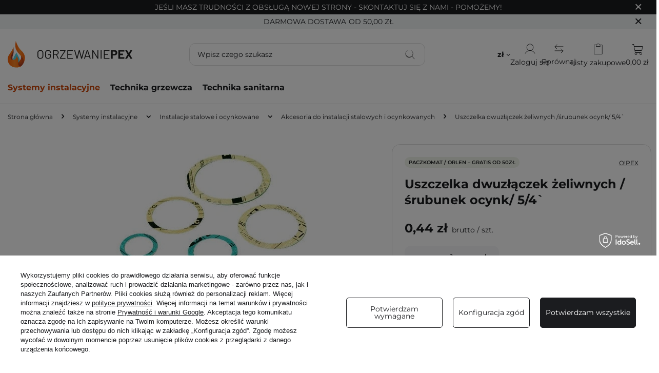

--- FILE ---
content_type: text/html; charset=utf-8
request_url: https://www.ogrzewanie-pex.pl/produkt/uszczelka-dwuzlaczek-zeliwnych-srubunek-ocynk-5-4/
body_size: 24016
content:
<!DOCTYPE html>
<html lang="pl" class="--freeShipping --vat --gross " ><head><link rel="preload" as="image" fetchpriority="high" href="/hpeciai/cf71b9d63993da944614b7be4ed2cfc6/pol_pm_Uszczelka-dwuzlaczek-zeliwnych-srubunek-ocynk-5-4%60-2048_1.webp"><meta name="viewport" content="initial-scale = 1.0, maximum-scale = 5.0, width=device-width, viewport-fit=cover"><meta http-equiv="Content-Type" content="text/html; charset=utf-8"><meta http-equiv="X-UA-Compatible" content="IE=edge"><title>Uszczelka dwuzłączek żeliwnych /śrubunek ocynk/ 5/4` - cena, opinie | Sklep instalacyjny Ogrzewanie PEX</title><meta name="keywords" content=""><meta name="description" content="Uszczelka dwuzłączek żeliwnych /śrubunek ocynk/ 5/4` w sklepie instalacyjnym Ogrzewanie-PEX.pl ✅ Darmowa dostawa ✅ Hurtowe rabaty ✅ Sprawdź teraz!"><link rel="icon" href="/gfx/pol/favicon.ico"><meta name="theme-color" content="#CC470A"><meta name="msapplication-navbutton-color" content="#CC470A"><meta name="apple-mobile-web-app-status-bar-style" content="#CC470A"><link rel="preload" as="font" type="font/ttf" crossorigin="anonymous" href="/gfx/custom/Montserrat-VariableFont_wght.ttf?v=1"><link rel="stylesheet" type="text/css" href="/gfx/pol/projector_style.css.gzip?r=1768551150"><style>
							#photos_slider[data-skeleton] .photos__link:before {
								padding-top: calc(min((300/450 * 100%), 300px));
							}
							@media (min-width: 979px) {.photos__slider[data-skeleton] .photos__figure:not(.--nav):first-child .photos__link {
								max-height: 300px;
							}}
						</style><script>var app_shop={urls:{prefix:'data="/gfx/'.replace('data="', '')+'pol/',graphql:'/graphql/v1/'},vars:{meta:{viewportContent:'initial-scale = 1.0, maximum-scale = 5.0, width=device-width, viewport-fit=cover'},priceType:'gross',priceTypeVat:true,productDeliveryTimeAndAvailabilityWithBasket:false,geoipCountryCode:'US',fairShopLogo: { enabled: false, image: '/gfx/standards/safe_light.svg'},currency:{id:'PLN',symbol:'zł',country:'pl',format:'###,##0.00',beforeValue:false,space:true,decimalSeparator:',',groupingSeparator:' '},language:{id:'pol',symbol:'pl',name:'Polski'},omnibus:{enabled:true,rebateCodeActivate:false,hidePercentageDiscounts:false,},},txt:{priceTypeText:' brutto',},fn:{},fnrun:{},files:[],graphql:{}};const getCookieByName=(name)=>{const value=`; ${document.cookie}`;const parts = value.split(`; ${name}=`);if(parts.length === 2) return parts.pop().split(';').shift();return false;};if(getCookieByName('freeeshipping_clicked')){document.documentElement.classList.remove('--freeShipping');}if(getCookieByName('rabateCode_clicked')){document.documentElement.classList.remove('--rabateCode');}function hideClosedBars(){const closedBarsArray=JSON.parse(localStorage.getItem('closedBars'))||[];if(closedBarsArray.length){const styleElement=document.createElement('style');styleElement.textContent=`${closedBarsArray.map((el)=>`#${el}`).join(',')}{display:none !important;}`;document.head.appendChild(styleElement);}}hideClosedBars();</script><meta name="robots" content="index,follow"><meta name="rating" content="general"><meta name="Author" content="Ogrzewanie PEX na bazie IdoSell (www.idosell.com/shop).">
<!-- Begin LoginOptions html -->

<style>
#client_new_social .service_item[data-name="service_Apple"]:before, 
#cookie_login_social_more .service_item[data-name="service_Apple"]:before,
.oscop_contact .oscop_login__service[data-service="Apple"]:before {
    display: block;
    height: 2.6rem;
    content: url('/gfx/standards/apple.svg?r=1743165583');
}
.oscop_contact .oscop_login__service[data-service="Apple"]:before {
    height: auto;
    transform: scale(0.8);
}
#client_new_social .service_item[data-name="service_Apple"]:has(img.service_icon):before,
#cookie_login_social_more .service_item[data-name="service_Apple"]:has(img.service_icon):before,
.oscop_contact .oscop_login__service[data-service="Apple"]:has(img.service_icon):before {
    display: none;
}
</style>

<!-- End LoginOptions html -->

<!-- Open Graph -->
<meta property="og:type" content="website"><meta property="og:url" content="https://www.ogrzewanie-pex.pl/produkt/uszczelka-dwuzlaczek-zeliwnych-srubunek-ocynk-5-4/
"><meta property="og:title" content="Uszczelka dwuzłączek żeliwnych  /śrubunek ocynk/ 5/4`"><meta property="og:site_name" content="Ogrzewanie PEX"><meta property="og:locale" content="pl_PL"><meta property="og:image" content="https://www.ogrzewanie-pex.pl/hpeciai/05fe4e9acfb5702ed79593ba45a09691/pol_pl_Uszczelka-dwuzlaczek-zeliwnych-srubunek-ocynk-5-4`-2048_1.webp"><meta property="og:image:width" content="450"><meta property="og:image:height" content="300"><link rel="manifest" href="https://www.ogrzewanie-pex.pl/data/include/pwa/1/manifest.json?t=3"><meta name="apple-mobile-web-app-capable" content="yes"><meta name="apple-mobile-web-app-status-bar-style" content="black"><meta name="apple-mobile-web-app-title" content="www.ogrzewanie-pex.pl"><link rel="apple-touch-icon" href="/data/include/pwa/1/icon-128.png"><link rel="apple-touch-startup-image" href="/data/include/pwa/1/logo-512.png" /><meta name="msapplication-TileImage" content="/data/include/pwa/1/icon-144.png"><meta name="msapplication-TileColor" content="#2F3BA2"><meta name="msapplication-starturl" content="/"><script type="application/javascript">var _adblock = true;</script><script async src="/data/include/advertising.js"></script><script type="application/javascript">var statusPWA = {
                online: {
                    txt: "Połączono z internetem",
                    bg: "#5fa341"
                },
                offline: {
                    txt: "Brak połączenia z internetem",
                    bg: "#eb5467"
                }
            }</script><script async type="application/javascript" src="/ajax/js/pwa_online_bar.js?v=1&r=6"></script><script >
window.dataLayer = window.dataLayer || [];
window.gtag = function gtag() {
dataLayer.push(arguments);
}
gtag('consent', 'default', {
'ad_storage': 'denied',
'analytics_storage': 'denied',
'ad_personalization': 'denied',
'ad_user_data': 'denied',
'wait_for_update': 500
});

gtag('set', 'ads_data_redaction', true);
</script><script id="iaiscript_1" data-requirements="W10=" data-ga4_sel="ga4script">
window.iaiscript_1 = `<${'script'}  class='google_consent_mode_update'>
gtag('consent', 'update', {
'ad_storage': 'denied',
'analytics_storage': 'denied',
'ad_personalization': 'denied',
'ad_user_data': 'denied'
});
</${'script'}>`;
</script>
<!-- End Open Graph -->

<link rel="canonical" href="https://www.ogrzewanie-pex.pl/produkt/uszczelka-dwuzlaczek-zeliwnych-srubunek-ocynk-5-4/" />

                <!-- Global site tag (gtag.js) -->
                <script  async src="https://www.googletagmanager.com/gtag/js?id=AW-17863016297"></script>
                <script >
                    window.dataLayer = window.dataLayer || [];
                    window.gtag = function gtag(){dataLayer.push(arguments);}
                    gtag('js', new Date());
                    
                    gtag('config', 'AW-17863016297', {"allow_enhanced_conversions":true});

                </script>
                <link rel="stylesheet" type="text/css" href="/data/designs/68932be831bfc6.25910074_18/gfx/pol/custom.css.gzip?r=1768985181">            <!-- Google Tag Manager -->
                    <script >(function(w,d,s,l,i){w[l]=w[l]||[];w[l].push({'gtm.start':
                    new Date().getTime(),event:'gtm.js'});var f=d.getElementsByTagName(s)[0],
                    j=d.createElement(s),dl=l!='dataLayer'?'&l='+l:'';j.async=true;j.src=
                    'https://www.googletagmanager.com/gtm.js?id='+i+dl;f.parentNode.insertBefore(j,f);
                    })(window,document,'script','dataLayer','GTM-P47QM4J');</script>
            <!-- End Google Tag Manager -->
<!-- Begin additional html or js -->


<!--1|1|1| modified: 2026-01-15 12:40:35-->
<meta name="google-site-verification" content="IMiAUAwSlkbSYXIC6z7oWhzn8nCWs9IeW2T0vp0t1Vo" />

<!-- End additional html or js -->
<script>(function(w,d,s,i,dl){w._ceneo = w._ceneo || function () {
w._ceneo.e = w._ceneo.e || []; w._ceneo.e.push(arguments); };
w._ceneo.e = w._ceneo.e || [];dl=dl===undefined?"dataLayer":dl;
const f = d.getElementsByTagName(s)[0], j = d.createElement(s); j.defer = true;
j.src = "https://ssl.ceneo.pl/ct/v5/script.js?accountGuid=" + i + "&t=" +
Date.now() + (dl ? "&dl=" + dl : ""); f.parentNode.insertBefore(j, f);
})(window, document, "script", "9e6a3afa-c914-427b-9ead-97ac44e781cb");</script>
                <script>
                if (window.ApplePaySession && window.ApplePaySession.canMakePayments()) {
                    var applePayAvailabilityExpires = new Date();
                    applePayAvailabilityExpires.setTime(applePayAvailabilityExpires.getTime() + 2592000000); //30 days
                    document.cookie = 'applePayAvailability=yes; expires=' + applePayAvailabilityExpires.toUTCString() + '; path=/;secure;'
                    var scriptAppleJs = document.createElement('script');
                    scriptAppleJs.src = "/ajax/js/apple.js?v=3";
                    if (document.readyState === "interactive" || document.readyState === "complete") {
                          document.body.append(scriptAppleJs);
                    } else {
                        document.addEventListener("DOMContentLoaded", () => {
                            document.body.append(scriptAppleJs);
                        });  
                    }
                } else {
                    document.cookie = 'applePayAvailability=no; path=/;secure;'
                }
                </script>
                <script>let paypalDate = new Date();
                    paypalDate.setTime(paypalDate.getTime() + 86400000);
                    document.cookie = 'payPalAvailability_PLN=-1; expires=' + paypalDate.getTime() + '; path=/; secure';
                </script></head><body><div id="container" class="projector_page container max-width-1200"><header class=" commercial_banner"><script class="ajaxLoad">app_shop.vars.vat_registered="true";app_shop.vars.currency_format="###,##0.00";app_shop.vars.currency_before_value=false;app_shop.vars.currency_space=true;app_shop.vars.symbol="zł";app_shop.vars.id="PLN";app_shop.vars.baseurl="http://www.ogrzewanie-pex.pl/";app_shop.vars.sslurl="https://www.ogrzewanie-pex.pl/";app_shop.vars.curr_url="%2Fprodukt%2Fuszczelka-dwuzlaczek-zeliwnych-srubunek-ocynk-5-4%2F";var currency_decimal_separator=',';var currency_grouping_separator=' ';app_shop.vars.blacklist_extension=["exe","com","swf","js","php"];app_shop.vars.blacklist_mime=["application/javascript","application/octet-stream","message/http","text/javascript","application/x-deb","application/x-javascript","application/x-shockwave-flash","application/x-msdownload"];app_shop.urls.contact="/pl/contact.html";</script><div id="viewType" style="display:none"></div><div id="menu_skip" class="menu_skip"><a href="#layout" class="btn --outline --medium menu_skip__link --layout">Przejdź do zawartości strony</a><a href="#menu_categories" class="btn --outline --medium menu_skip__link --menu">Przejdź do kategorii</a></div><div class="bars_top bars"><div class="bars__item" id="bar22" data-close="true" style="--background-color:#1b1c1f;--border-color:#1b1c1f;--font-color:#ffffff;"><div class="bars__wrapper"><div class="bars__content"> Jeśli masz trudności z obsługą nowej strony - skontaktuj się z nami - pomożemy!</div><a href="#closeBar" class="bars__close" aria-label="Zamknij"></a></div></div></div><script>document.documentElement.style.setProperty('--bars-height',`${document.querySelector('.bars_top').offsetHeight}px`);</script><div id="freeShipping" class="freeShipping"><span class="freeShipping__info">Darmowa dostawa</span><strong class="freeShipping__val">
				od 
				50,00 zł</strong><a href="" class="freeShipping__close" aria-label="Zamknij pasek informacyjny"></a></div><div id="logo" class="d-flex align-items-center"><a href="/" target="_self" aria-label="Logo sklepu"><img src="/data/gfx/mask/pol/logo_1_big.svg" alt="" width="689" height="150"></a></div><form action="https://www.ogrzewanie-pex.pl/pl/search.html" method="get" id="menu_search" class="menu_search"><a href="#showSearchForm" class="menu_search__mobile" aria-label="Szukaj"></a><div class="menu_search__block"><div class="menu_search__item --input"><input class="menu_search__input" type="text" name="text" autocomplete="off" placeholder="Wpisz czego szukasz" aria-label="Wpisz czego szukasz"><button class="menu_search__submit" type="submit" aria-label="Szukaj"></button></div><div class="menu_search__item --results search_result"></div></div></form><div id="menu_top" class="menu_top"><div id="menu_settings" class="align-items-center justify-content-center justify-content-lg-end"><div class="open_trigger" tabindex="0" aria-label="Kliknij, aby zmienić walutę, kraj dostawy"><span class="d-none d-md-inline-block flag_txt">zł</span><div class="menu_settings_wrapper d-md-none"><div class="menu_settings_inline"><div class="menu_settings_header">
									Język i waluta:
								</div><div class="menu_settings_content"><span class="menu_settings_flag flag flag_pol"></span><strong class="menu_settings_value"><span class="menu_settings_language">pl</span><span> | </span><span class="menu_settings_currency">zł</span></strong></div></div><div class="menu_settings_inline"><div class="menu_settings_header">
									Dostawa do:
								</div><div class="menu_settings_content"><strong class="menu_settings_value">Polska</strong></div></div></div><i class="icon-angle-down d-none d-md-inline-block"></i></div><form action="https://www.ogrzewanie-pex.pl/pl/settings.html" method="post"><ul><li><div class="form-group"><label for="menu_settings_curr">Waluta</label><div class="select-after"><select class="form-control" name="curr" id="menu_settings_curr"><option value="PLN" selected>zł</option><option value="EUR">€ (1 zł = 0.2365€)
																</option></select></div></div><div class="form-group"><label for="menu_settings_country">Dostawa do</label><div class="select-after"><select class="form-control" name="country" id="menu_settings_country"><option value="1143020041">Czechy</option><option value="1143020076">Holandia</option><option value="1143020143">Niemcy</option><option selected value="1143020003">Polska</option><option value="1143020169">Rumunia</option></select></div></div></li><li class="buttons"><button class="btn --solid --large" type="submit">
									Zastosuj zmiany
								</button></li></ul></form></div><div class="account_links"><a class="account_links__item" href="https://www.ogrzewanie-pex.pl/pl/login.html" aria-label="Zaloguj się"><span class="account_links__text --logged-out">Zaloguj się</span></a></div><a class="compare_list_top" href="/product-compare.php"><span class="compare_list-text">Porównaj</span></a><div class="shopping_list_top" data-empty="true"><a href="https://www.ogrzewanie-pex.pl/pl/shoppinglist" class="wishlist_link slt_link --empty" aria-label="Listy zakupowe"><span class="slt_link__text">Listy zakupowe</span></a><div class="slt_lists"><ul class="slt_lists__nav"><li class="slt_lists__nav_item" data-list_skeleton="true" data-list_id="true" data-shared="true"><a href="#" class="slt_lists__nav_link" data-list_href="true"><span class="slt_lists__nav_name" data-list_name="true"></span><span class="slt_lists__count" data-list_count="true">0</span></a></li><li class="slt_lists__nav_item --empty"><a class="slt_lists__nav_link --empty" href="https://www.ogrzewanie-pex.pl/pl/shoppinglist"><span class="slt_lists__nav_name" data-list_name="true">Lista zakupowa</span><span class="slt_lists__count" data-list_count="true">0</span></a></li></ul></div></div><div id="menu_basket" class="topBasket --skeleton"><a href="/basketedit.php" class="topBasket__sub" aria-label="Wartość koszyka: 0,00 zł"><span class="badge badge-info" aria-hidden="true"></span><strong class="topBasket__price">0,00 zł</strong></a><div class="topBasket__details --products" style="display: none;"><div class="topBasket__block --labels"><label class="topBasket__item --name">Produkt</label><label class="topBasket__item --sum">Ilość</label><label class="topBasket__item --prices">Cena</label></div><div class="topBasket__block --products"></div></div><div class="topBasket__details --shipping" style="display: none;"><span class="topBasket__name">Koszt dostawy od</span><span id="shipppingCost"></span></div><script>
						app_shop.vars.cache_html = true;
					</script></div></div><nav id="menu_categories" class="wide" aria-label="Kategorie główne"><button type="button" class="navbar-toggler" aria-label="Menu"><i class="icon-reorder"></i></button><div class="navbar-collapse" id="menu_navbar"><ul class="navbar-nav mx-md-n2"><li class="nav-item nav-open"><span class="nav-link-wrapper"><a  href="/c/systemy-instalacyjne/" target="_self" title="Systemy instalacyjne" class="nav-link --l1 active" >Systemy instalacyjne</a><button class="nav-link-expand" type="button" aria-label="Systemy instalacyjne, Menu"></button></span><ul class="navbar-subnav"><li class="nav-header"><a href="#backLink" class="nav-header__backLink" aria-label="Wróć"><i class="icon-angle-left"></i></a><a  href="/c/systemy-instalacyjne/" target="_self" title="Systemy instalacyjne" class="nav-link --l1 active" >Systemy instalacyjne</a></li><li class="nav-item"><a  href="/c/systemy-instalacyjne/instalacje-pex/" target="_self" title="Instalacje PEX" class="nav-link --l2" >Instalacje PEX</a><ul class="navbar-subsubnav"><li class="nav-header"><a href="#backLink" class="nav-header__backLink" aria-label="Wróć"><i class="icon-angle-left"></i></a><a  href="/c/systemy-instalacyjne/instalacje-pex/" target="_self" title="Instalacje PEX" class="nav-link --l2" >Instalacje PEX</a></li><li class="nav-item"><a  href="/c/systemy-instalacyjne/instalacje-pex/rury-pex-w-otulinie/" target="_self" title="Rury PEX w otulinie" class="nav-link --l3" >Rury PEX w otulinie</a></li><li class="nav-item"><a  href="/c/systemy-instalacyjne/instalacje-pex/ksztaltki-pex/" target="_self" title="Kształtki PEX" class="nav-link --l3" >Kształtki PEX</a></li><li class="nav-item"><a  href="/c/systemy-instalacyjne/instalacje-pex/narzedzia-i-akcesoria-pex/" target="_self" title="Narzędzia i akcesoria PEX" class="nav-link --l3" >Narzędzia i akcesoria PEX</a></li><li class="nav-item"><a  href="/c/systemy-instalacyjne/instalacje-pex/rury-do-ogrzewania-podlogowego/" target="_self" title="Rury do ogrzewania podłogowego" class="nav-link --l3" >Rury do ogrzewania podłogowego</a></li><li class="nav-item"><a  href="/c/systemy-instalacyjne/instalacje-pex/rury-pex/" target="_self" title="Rury PEX" class="nav-link --l3" >Rury PEX</a></li><li class="nav-item"><a  href="/c/systemy-instalacyjne/instalacje-pex/adaptery-przylaczeniowe-i-zawory-pex/" target="_self" title="Adaptery przyłączeniowe i zawory PEX" class="nav-link --l3" >Adaptery przyłączeniowe i zawory PEX</a></li></ul></li><li class="nav-item"><a  href="/c/systemy-instalacyjne/instalacje-zgrzewane-pp/" target="_self" title="Instalacje z rur PP" class="nav-link --l2" >Instalacje z rur PP</a><ul class="navbar-subsubnav"><li class="nav-header"><a href="#backLink" class="nav-header__backLink" aria-label="Wróć"><i class="icon-angle-left"></i></a><a  href="/c/systemy-instalacyjne/instalacje-zgrzewane-pp/" target="_self" title="Instalacje z rur PP" class="nav-link --l2" >Instalacje z rur PP</a></li><li class="nav-item"><a  href="/c/systemy-instalacyjne/instalacje-zgrzewane-pp/rury-pp/" target="_self" title="Rury PP" class="nav-link --l3" >Rury PP</a></li><li class="nav-item"><a  href="/c/systemy-instalacyjne/instalacje-zgrzewane-pp/ksztaltki-pp/" target="_self" title="Kształtki PP" class="nav-link --l3" >Kształtki PP</a></li><li class="nav-item"><a  href="/c/systemy-instalacyjne/instalacje-zgrzewane-pp/narzedzia-do-rur-pp/" target="_self" title="Narzędzia do rur PP" class="nav-link --l3" >Narzędzia do rur PP</a></li></ul></li><li class="nav-item"><a  href="/c/systemy-instalacyjne/czarne-ksztaltki-zeliwne-do-gazu/" target="_self" title="Czarne kształtki żeliwne do gazu" class="nav-link --l2" >Czarne kształtki żeliwne do gazu</a><ul class="navbar-subsubnav"><li class="nav-header"><a href="#backLink" class="nav-header__backLink" aria-label="Wróć"><i class="icon-angle-left"></i></a><a  href="/c/systemy-instalacyjne/czarne-ksztaltki-zeliwne-do-gazu/" target="_self" title="Czarne kształtki żeliwne do gazu" class="nav-link --l2" >Czarne kształtki żeliwne do gazu</a></li><li class="nav-item"><a  href="/c/systemy-instalacyjne/czarne-ksztaltki-zeliwne-do-gazu/czarne-kolana-do-gazu/" target="_self" title="Czarne kolana do gazu" class="nav-link --l3" >Czarne kolana do gazu</a></li><li class="nav-item"><a  href="/c/systemy-instalacyjne/czarne-ksztaltki-zeliwne-do-gazu/czarne-korki-i-srubunki-do-gazu/" target="_self" title="Czarne korki i śrubunki do gazu" class="nav-link --l3" >Czarne korki i śrubunki do gazu</a></li><li class="nav-item"><a  href="/c/systemy-instalacyjne/czarne-ksztaltki-zeliwne-do-gazu/czarne-mufy-do-gazu/" target="_self" title="Czarne mufy do gazu" class="nav-link --l3" >Czarne mufy do gazu</a></li><li class="nav-item"><a  href="/c/systemy-instalacyjne/czarne-ksztaltki-zeliwne-do-gazu/czarne-nyple-do-gazu/" target="_self" title="Czarne nyple do gazu" class="nav-link --l3" >Czarne nyple do gazu</a></li><li class="nav-item"><a  href="/c/systemy-instalacyjne/czarne-ksztaltki-zeliwne-do-gazu/czarne-trojniki-do-gazu/" target="_self" title="Czarne trójniki do gazu" class="nav-link --l3" >Czarne trójniki do gazu</a></li><li class="nav-item"><a  href="/c/systemy-instalacyjne/czarne-ksztaltki-zeliwne-do-gazu/czarne-redukcje-do-gazu/" target="_self" title="Czarne redukcje do gazu" class="nav-link --l3" >Czarne redukcje do gazu</a></li></ul></li><li class="nav-item"><a  href="/c/systemy-instalacyjne/stal-weglowa-sanha-therm/" target="_self" title="Stal węglowa Sanha-Therm" class="nav-link --l2" >Stal węglowa Sanha-Therm</a><ul class="navbar-subsubnav"><li class="nav-header"><a href="#backLink" class="nav-header__backLink" aria-label="Wróć"><i class="icon-angle-left"></i></a><a  href="/c/systemy-instalacyjne/stal-weglowa-sanha-therm/" target="_self" title="Stal węglowa Sanha-Therm" class="nav-link --l2" >Stal węglowa Sanha-Therm</a></li><li class="nav-item"><a  href="/c/systemy-instalacyjne/stal-weglowa-sanha-therm/rury-sanha-therm/" target="_self" title="Rury Sanha-Therm" class="nav-link --l3" >Rury Sanha-Therm</a></li><li class="nav-item"><a  href="/c/systemy-instalacyjne/stal-weglowa-sanha-therm/ksztaltki-sanha-therm/" target="_self" title="Kształtki Sanha-Therm" class="nav-link --l3" >Kształtki Sanha-Therm</a></li></ul></li><li class="nav-item"><a  href="/c/systemy-instalacyjne/instalacje-miedziane-cu/" target="_self" title="Instalacje miedziane CU" class="nav-link --l2" >Instalacje miedziane CU</a><ul class="navbar-subsubnav"><li class="nav-header"><a href="#backLink" class="nav-header__backLink" aria-label="Wróć"><i class="icon-angle-left"></i></a><a  href="/c/systemy-instalacyjne/instalacje-miedziane-cu/" target="_self" title="Instalacje miedziane CU" class="nav-link --l2" >Instalacje miedziane CU</a></li><li class="nav-item"><a  href="/c/systemy-instalacyjne/instalacje-miedziane-cu/akcesoria-i-narzedzia-do-instalacji-miedzianych/" target="_self" title="Akcesoria i narzędzia do instalacji miedzianych" class="nav-link --l3" >Akcesoria i narzędzia do instalacji miedzianych</a></li><li class="nav-item"><a  href="/c/systemy-instalacyjne/instalacje-miedziane-cu/ksztaltki-miedziane/" target="_self" title="Kształtki i złączki miedziane" class="nav-link --l3" >Kształtki i złączki miedziane</a></li><li class="nav-item"><a  href="/c/systemy-instalacyjne/instalacje-miedziane-cu/rury-miedziane/" target="_self" title="Rury miedziane" class="nav-link --l3" >Rury miedziane</a></li></ul></li><li class="nav-item"><a  href="/c/systemy-instalacyjne/instalacje-kanalizacyjne/" target="_self" title="Instalacje kanalizacyjne" class="nav-link --l2" >Instalacje kanalizacyjne</a><ul class="navbar-subsubnav"><li class="nav-header"><a href="#backLink" class="nav-header__backLink" aria-label="Wróć"><i class="icon-angle-left"></i></a><a  href="/c/systemy-instalacyjne/instalacje-kanalizacyjne/" target="_self" title="Instalacje kanalizacyjne" class="nav-link --l2" >Instalacje kanalizacyjne</a></li><li class="nav-item"><a  href="/c/systemy-instalacyjne/instalacje-kanalizacyjne/ksztaltki-kanalizacyjne/" target="_self" title="Kształtki kanalizacyjne" class="nav-link --l3" >Kształtki kanalizacyjne</a></li><li class="nav-item"><a  href="/c/systemy-instalacyjne/instalacje-kanalizacyjne/rury-kanalizacyjne/" target="_self" title="Rury kanalizacyjne" class="nav-link --l3" >Rury kanalizacyjne</a></li><li class="nav-item"><a  href="/c/systemy-instalacyjne/instalacje-kanalizacyjne/zasuwy-burzowe-uszczelki-i-akcesoria/" target="_self" title="Zasuwy burzowe i akcesoria" class="nav-link --l3" >Zasuwy burzowe i akcesoria</a></li></ul></li><li class="nav-item"><a  href="/c/systemy-instalacyjne/instalacje-mosiezne-i-chromowane/" target="_self" title="Instalacje mosiężne i chromowane" class="nav-link --l2" >Instalacje mosiężne i chromowane</a><ul class="navbar-subsubnav"><li class="nav-header"><a href="#backLink" class="nav-header__backLink" aria-label="Wróć"><i class="icon-angle-left"></i></a><a  href="/c/systemy-instalacyjne/instalacje-mosiezne-i-chromowane/" target="_self" title="Instalacje mosiężne i chromowane" class="nav-link --l2" >Instalacje mosiężne i chromowane</a></li><li class="nav-item"><a  href="/c/systemy-instalacyjne/instalacje-mosiezne-i-chromowane/ksztaltki-chromowane/" target="_self" title="Kształtki chromowane" class="nav-link --l3" >Kształtki chromowane</a></li><li class="nav-item"><a  href="/c/systemy-instalacyjne/instalacje-mosiezne-i-chromowane/ksztaltki-mosiezne/" target="_self" title="Kształtki mosiężne" class="nav-link --l3" >Kształtki mosiężne</a></li></ul></li><li class="nav-item"><a  href="/c/systemy-instalacyjne/instalacje-pe/" target="_self" title="Instalacje PE" class="nav-link --l2" >Instalacje PE</a><ul class="navbar-subsubnav"><li class="nav-header"><a href="#backLink" class="nav-header__backLink" aria-label="Wróć"><i class="icon-angle-left"></i></a><a  href="/c/systemy-instalacyjne/instalacje-pe/" target="_self" title="Instalacje PE" class="nav-link --l2" >Instalacje PE</a></li><li class="nav-item"><a  href="/c/systemy-instalacyjne/instalacje-pe/ksztaltki-pe/" target="_self" title="Kształtki PE" class="nav-link --l3" >Kształtki PE</a></li><li class="nav-item"><a  href="/c/systemy-instalacyjne/instalacje-pe/nawiertki-klucze-skrzynki/" target="_self" title="Nawiertki / klucze / skrzynki" class="nav-link --l3" >Nawiertki / klucze / skrzynki</a></li></ul></li><li class="nav-item nav-open"><a  href="/c/systemy-instalacyjne/instalacje-stalowe-i-ocynkowane/" target="_self" title="Instalacje stalowe i ocynkowane" class="nav-link --l2 active" >Instalacje stalowe i ocynkowane</a><ul class="navbar-subsubnav"><li class="nav-header"><a href="#backLink" class="nav-header__backLink" aria-label="Wróć"><i class="icon-angle-left"></i></a><a  href="/c/systemy-instalacyjne/instalacje-stalowe-i-ocynkowane/" target="_self" title="Instalacje stalowe i ocynkowane" class="nav-link --l2 active" >Instalacje stalowe i ocynkowane</a></li><li class="nav-item"><a  href="/c/systemy-instalacyjne/instalacje-stalowe-i-ocynkowane/obejmy-naprawcze/" target="_self" title="Obejmy naprawcze" class="nav-link --l3" >Obejmy naprawcze</a></li><li class="nav-item nav-open"><a  href="/c/systemy-instalacyjne/instalacje-stalowe-i-ocynkowane/akcesoria-do-instalacji-stalowych-i-ocynkowanych/" target="_self" title="Akcesoria do instalacji stalowych i ocynkowanych" class="nav-link --l3 active" >Akcesoria do instalacji stalowych i ocynkowanych</a></li><li class="nav-item"><a  href="/c/systemy-instalacyjne/instalacje-stalowe-i-ocynkowane/krocce-gwintowane-ocynkowane-instalacje-stalowe-i-ocynkowane/" target="_self" title="Króćce gwintowane ocynkowane" class="nav-link --l3" >Króćce gwintowane ocynkowane</a></li><li class="nav-item"><a  href="/c/systemy-instalacyjne/instalacje-stalowe-i-ocynkowane/ksztaltki-ocynkowane/" target="_self" title="Kształtki ocynkowane" class="nav-link --l3" >Kształtki ocynkowane</a></li><li class="nav-item"><a  href="/c/systemy-instalacyjne/instalacje-stalowe-i-ocynkowane/ksztaltki-spawalne/" target="_self" title="Kształtki spawalne" class="nav-link --l3" >Kształtki spawalne</a></li></ul></li></ul></li><li class="nav-item"><span class="nav-link-wrapper"><a  href="/c/technika-grzewcza/" target="_self" title="Technika grzewcza" class="nav-link --l1" >Technika grzewcza</a><button class="nav-link-expand" type="button" aria-label="Technika grzewcza, Menu"></button></span><ul class="navbar-subnav"><li class="nav-header"><a href="#backLink" class="nav-header__backLink" aria-label="Wróć"><i class="icon-angle-left"></i></a><a  href="/c/technika-grzewcza/" target="_self" title="Technika grzewcza" class="nav-link --l1" >Technika grzewcza</a></li><li class="nav-item"><a  href="/c/technika-grzewcza/urzadzenia-grzewcze/" target="_self" title="Urządzenia grzewcze" class="nav-link --l2" >Urządzenia grzewcze</a><ul class="navbar-subsubnav"><li class="nav-header"><a href="#backLink" class="nav-header__backLink" aria-label="Wróć"><i class="icon-angle-left"></i></a><a  href="/c/technika-grzewcza/urzadzenia-grzewcze/" target="_self" title="Urządzenia grzewcze" class="nav-link --l2" >Urządzenia grzewcze</a></li><li class="nav-item"><a  href="/c/technika-grzewcza/urzadzenia-grzewcze/kotly-gazowe/" target="_self" title="Kotły gazowe" class="nav-link --l3" >Kotły gazowe</a></li><li class="nav-item"><a  href="/c/technika-grzewcza/urzadzenia-grzewcze/osprzet-do-kotlow-gazowych/" target="_self" title="Osprzęt do kotłów gazowych" class="nav-link --l3" >Osprzęt do kotłów gazowych</a></li></ul></li><li class="nav-item empty"><a  href="/c/technika-grzewcza/systemy-kominowe/" target="_self" title="Systemy kominowe" class="nav-link --l2" >Systemy kominowe</a></li><li class="nav-item"><a  href="/c/technika-grzewcza/zawory-i-armatura-gazowa/" target="_self" title="Zawory i armatura gazowa" class="nav-link --l2" >Zawory i armatura gazowa</a><ul class="navbar-subsubnav"><li class="nav-header"><a href="#backLink" class="nav-header__backLink" aria-label="Wróć"><i class="icon-angle-left"></i></a><a  href="/c/technika-grzewcza/zawory-i-armatura-gazowa/" target="_self" title="Zawory i armatura gazowa" class="nav-link --l2" >Zawory i armatura gazowa</a></li><li class="nav-item"><a  href="/c/technika-grzewcza/zawory-i-armatura-gazowa/rury-i-przylacza/" target="_self" title="Rury i przyłącza" class="nav-link --l3" >Rury i przyłącza</a></li><li class="nav-item"><a  href="/c/technika-grzewcza/zawory-i-armatura-gazowa/weze-elastyczne-i-inne/" target="_self" title="Węże elastyczne i inne" class="nav-link --l3" >Węże elastyczne i inne</a></li></ul></li><li class="nav-item"><a  href="/c/technika-grzewcza/armatura-pomiarowa-i-regulacyjna/" target="_self" title="Armatura pomiarowa i regulacyjna" class="nav-link --l2" >Armatura pomiarowa i regulacyjna</a><ul class="navbar-subsubnav"><li class="nav-header"><a href="#backLink" class="nav-header__backLink" aria-label="Wróć"><i class="icon-angle-left"></i></a><a  href="/c/technika-grzewcza/armatura-pomiarowa-i-regulacyjna/" target="_self" title="Armatura pomiarowa i regulacyjna" class="nav-link --l2" >Armatura pomiarowa i regulacyjna</a></li><li class="nav-item"><a  href="/c/technika-grzewcza/armatura-pomiarowa-i-regulacyjna/miarkowniki-ciagu-i-inne/" target="_self" title="Miarkowniki ciągu i inne" class="nav-link --l3" >Miarkowniki ciągu i inne</a></li><li class="nav-item"><a  href="/c/technika-grzewcza/armatura-pomiarowa-i-regulacyjna/reduktory-cisnienia-wody/" target="_self" title="Reduktory ciśnienia wody" class="nav-link --l3" >Reduktory ciśnienia wody</a></li><li class="nav-item"><a  href="/c/technika-grzewcza/armatura-pomiarowa-i-regulacyjna/termometry-i-manometry/" target="_self" title="Termometry i manometry" class="nav-link --l3" >Termometry i manometry</a></li><li class="nav-item"><a  href="/c/technika-grzewcza/armatura-pomiarowa-i-regulacyjna/zawory-mieszajace-i-silowniki/" target="_self" title="Zawory mieszające i siłowniki" class="nav-link --l3" >Zawory mieszające i siłowniki</a></li></ul></li><li class="nav-item"><a  href="/c/technika-grzewcza/zawory-i-armatura-wodna" target="_self" title="Zawory i armatura wodna" class="nav-link --l2" >Zawory i armatura wodna</a><ul class="navbar-subsubnav"><li class="nav-header"><a href="#backLink" class="nav-header__backLink" aria-label="Wróć"><i class="icon-angle-left"></i></a><a  href="/c/technika-grzewcza/zawory-i-armatura-wodna" target="_self" title="Zawory i armatura wodna" class="nav-link --l2" >Zawory i armatura wodna</a></li><li class="nav-item"><a  href="/c/technika-grzewcza/zawory-i-armatura-wodna/filtry-skosne/" target="_self" title="Filtry skośne" class="nav-link --l3" >Filtry skośne</a></li><li class="nav-item"><a  href="/c/technika-grzewcza/zawory-i-armatura-wodna/zawory-inne/" target="_self" title="Zawory inne" class="nav-link --l3" >Zawory inne</a></li><li class="nav-item"><a  href="/c/technika-grzewcza/zawory-i-armatura-wodna/zawory-kulowe/" target="_self" title="Zawory kulowe" class="nav-link --l3" >Zawory kulowe</a></li><li class="nav-item"><a  href="/c/technika-grzewcza/zawory-i-armatura-wodna/zawory-zwrotne/" target="_self" title="Zawory zwrotne" class="nav-link --l3" >Zawory zwrotne</a></li><li class="nav-item"><a  href="/c/technika-grzewcza/zawory-i-armatura-wodna/zawory-roznicowe-i-zawory-bezpieczenstwa/" target="_self" title="Zawory różnicowe i zawory bezpieczeństwa" class="nav-link --l3" >Zawory różnicowe i zawory bezpieczeństwa</a></li></ul></li><li class="nav-item"><a  href="/c/technika-grzewcza/wymienniki-i-bojlery/" target="_self" title="Wymienniki i bojlery" class="nav-link --l2" >Wymienniki i bojlery</a><ul class="navbar-subsubnav"><li class="nav-header"><a href="#backLink" class="nav-header__backLink" aria-label="Wróć"><i class="icon-angle-left"></i></a><a  href="/c/technika-grzewcza/wymienniki-i-bojlery/" target="_self" title="Wymienniki i bojlery" class="nav-link --l2" >Wymienniki i bojlery</a></li><li class="nav-item"><a  href="/c/technika-grzewcza/wymienniki-i-bojlery/bojlery-elektryczne/" target="_self" title="Bojlery elektryczne" class="nav-link --l3" >Bojlery elektryczne</a></li><li class="nav-item"><a  href="/c/technika-grzewcza/wymienniki-i-bojlery/wymienniki-wiszace-i-stojace/" target="_self" title="Wymienniki wiszące i stojące" class="nav-link --l3" >Wymienniki wiszące i stojące</a></li><li class="nav-item"><a  href="/c/technika-grzewcza/wymienniki-i-bojlery/grzalki-wieszaki-akcesoria/" target="_self" title="Grzałki / wieszaki / akcesoria" class="nav-link --l3" >Grzałki / wieszaki / akcesoria</a></li></ul></li><li class="nav-item"><a  href="/c/technika-grzewcza/rury-i-ksztaltki-spalinowe/" target="_self" title="Rury i kształtki spalinowe" class="nav-link --l2" >Rury i kształtki spalinowe</a><ul class="navbar-subsubnav"><li class="nav-header"><a href="#backLink" class="nav-header__backLink" aria-label="Wróć"><i class="icon-angle-left"></i></a><a  href="/c/technika-grzewcza/rury-i-ksztaltki-spalinowe/" target="_self" title="Rury i kształtki spalinowe" class="nav-link --l2" >Rury i kształtki spalinowe</a></li><li class="nav-item"><a  href="/c/technika-grzewcza/rury-i-ksztaltki-spalinowe/kolana-nastawne/" target="_self" title="Kolana nastawne" class="nav-link --l3" >Kolana nastawne</a></li><li class="nav-item"><a  href="/c/technika-grzewcza/rury-i-ksztaltki-spalinowe/redukcje-spalinowe/" target="_self" title="Redukcje spalinowe" class="nav-link --l3" >Redukcje spalinowe</a></li><li class="nav-item"><a  href="/c/technika-grzewcza/rury-i-ksztaltki-spalinowe/rury-spalinowe/" target="_self" title="Rury spalinowe" class="nav-link --l3" >Rury spalinowe</a></li></ul></li><li class="nav-item"><a  href="/c/technika-grzewcza/systemy-mocowania-rur/" target="_self" title="Systemy mocowania rur" class="nav-link --l2" >Systemy mocowania rur</a><ul class="navbar-subsubnav"><li class="nav-header"><a href="#backLink" class="nav-header__backLink" aria-label="Wróć"><i class="icon-angle-left"></i></a><a  href="/c/technika-grzewcza/systemy-mocowania-rur/" target="_self" title="Systemy mocowania rur" class="nav-link --l2" >Systemy mocowania rur</a></li><li class="nav-item"><a  href="/c/technika-grzewcza/systemy-mocowania-rur/obejmy-stalowe-bez-uszczelki/" target="_self" title="Obejmy stalowe bez uszczelki" class="nav-link --l3" >Obejmy stalowe bez uszczelki</a></li><li class="nav-item"><a  href="/c/technika-grzewcza/systemy-mocowania-rur/obejmy-stalowe-z-uszczelka/" target="_self" title="Obejmy stalowe z uszczelką" class="nav-link --l3" >Obejmy stalowe z uszczelką</a></li><li class="nav-item"><a  href="/c/technika-grzewcza/systemy-mocowania-rur/obejmy-i-uchwyty-z-tworzywa/" target="_self" title="Obejmy i uchwyty z tworzywa" class="nav-link --l3" >Obejmy i uchwyty z tworzywa</a></li></ul></li><li class="nav-item"><a  href="/c/technika-grzewcza/otuliny-i-izolacje/" target="_self" title="Otuliny i izolacje" class="nav-link --l2" >Otuliny i izolacje</a><ul class="navbar-subsubnav"><li class="nav-header"><a href="#backLink" class="nav-header__backLink" aria-label="Wróć"><i class="icon-angle-left"></i></a><a  href="/c/technika-grzewcza/otuliny-i-izolacje/" target="_self" title="Otuliny i izolacje" class="nav-link --l2" >Otuliny i izolacje</a></li><li class="nav-item"><a  href="/c/technika-grzewcza/otuliny-i-izolacje/narzedzia-i-akcesoria/" target="_self" title="Narzędzia i akcesoria" class="nav-link --l3" >Narzędzia i akcesoria</a></li><li class="nav-item"><a  href="/c/technika-grzewcza/otuliny-i-izolacje/otuliny/" target="_self" title="Otuliny" class="nav-link --l3" >Otuliny</a></li><li class="nav-item"><a  href="/c/technika-grzewcza/otuliny-i-izolacje/peszel/" target="_self" title="Peszel" class="nav-link --l3" >Peszel</a></li><li class="nav-item"><a  href="/c/technika-grzewcza/otuliny-i-izolacje/folia-spinki-i-dyletacja-do-ogrzewania-podlogowego/" target="_self" title="Folia spinki i dyletacja do ogrzewania podłogowego" class="nav-link --l3" >Folia spinki i dyletacja do ogrzewania podłogowego</a></li></ul></li><li class="nav-item"><a  href="/c/technika-grzewcza/pompy-i-obejscia-pompowe/" target="_self" title="Pompy i obejścia pompowe" class="nav-link --l2" >Pompy i obejścia pompowe</a><ul class="navbar-subsubnav"><li class="nav-header"><a href="#backLink" class="nav-header__backLink" aria-label="Wróć"><i class="icon-angle-left"></i></a><a  href="/c/technika-grzewcza/pompy-i-obejscia-pompowe/" target="_self" title="Pompy i obejścia pompowe" class="nav-link --l2" >Pompy i obejścia pompowe</a></li><li class="nav-item"><a  href="/c/technika-grzewcza/pompy-i-obejscia-pompowe/pompy-c-o-i-c-w-u/" target="_self" title="Pompy C.O. i C.W.U." class="nav-link --l3" >Pompy C.O. i C.W.U.</a></li><li class="nav-item"><a  href="/c/technika-grzewcza/pompy-i-obejscia-pompowe/obejscia-pompowe-i-akcesoria/" target="_self" title="Obejścia pompowe i akcesoria" class="nav-link --l3" >Obejścia pompowe i akcesoria</a></li></ul></li><li class="nav-item empty"><a  href="/c/technika-grzewcza/przeplywowe-ogrzewacze-wody/" target="_self" title="Przepływowe ogrzewacze wody" class="nav-link --l2" >Przepływowe ogrzewacze wody</a></li><li class="nav-item"><a  href="/c/technika-grzewcza/rozdzielacze-i-szafki/" target="_self" title="Rozdzielacze i szafki" class="nav-link --l2" >Rozdzielacze i szafki</a><ul class="navbar-subsubnav"><li class="nav-header"><a href="#backLink" class="nav-header__backLink" aria-label="Wróć"><i class="icon-angle-left"></i></a><a  href="/c/technika-grzewcza/rozdzielacze-i-szafki/" target="_self" title="Rozdzielacze i szafki" class="nav-link --l2" >Rozdzielacze i szafki</a></li><li class="nav-item"><a  href="/c/technika-grzewcza/rozdzielacze-i-szafki/rozdzielacze-z-szafkami/" target="_self" title="Rozdzielacze z szafkami" class="nav-link --l3" >Rozdzielacze z szafkami</a></li><li class="nav-item"><a  href="/c/technika-grzewcza/rozdzielacze-i-szafki/rozdzielacze-inox-ze-stali-nierdzewnej/" target="_self" title="Rozdzielacze INOX ze stali nierdzewnej" class="nav-link --l3" >Rozdzielacze INOX ze stali nierdzewnej</a></li><li class="nav-item"><a  href="/c/technika-grzewcza/rozdzielacze-i-szafki/akcesoria-do-rozdzielaczy/" target="_self" title="Akcesoria do rozdzielaczy" class="nav-link --l3" >Akcesoria do rozdzielaczy</a></li><li class="nav-item"><a  href="/c/technika-grzewcza/rozdzielacze-i-szafki/grupy-pompowo-mieszajace/" target="_self" title="Grupy pompowo mieszające" class="nav-link --l3" >Grupy pompowo mieszające</a></li><li class="nav-item"><a  href="/c/technika-grzewcza/rozdzielacze-i-szafki/rozdzielacze-do-c-o/" target="_self" title="Rozdzielacze do C.O." class="nav-link --l3" >Rozdzielacze do C.O.</a></li><li class="nav-item"><a  href="/c/technika-grzewcza/rozdzielacze-i-szafki/rozdzielacze-do-ogrzewania-podlogowego/" target="_self" title="Rozdzielacze do ogrzewania podłogowego" class="nav-link --l3" >Rozdzielacze do ogrzewania podłogowego</a></li><li class="nav-item"><a  href="/c/technika-grzewcza/rozdzielacze-i-szafki/szafki-do-rozdzielaczy/" target="_self" title="Szafki do rozdzielaczy" class="nav-link --l3" >Szafki do rozdzielaczy</a></li><li class="nav-item"><a  href="/c/technika-grzewcza/rozdzielacze-i-szafki/listwy-sterujace-silowniki-regulatory/" target="_self" title="Listwy sterujące / siłowniki / regulatory" class="nav-link --l3" >Listwy sterujące / siłowniki / regulatory</a></li></ul></li><li class="nav-item"><a  href="/c/technika-grzewcza/wentylacja/" target="_self" title="Wentylacja" class="nav-link --l2" >Wentylacja</a><ul class="navbar-subsubnav"><li class="nav-header"><a href="#backLink" class="nav-header__backLink" aria-label="Wróć"><i class="icon-angle-left"></i></a><a  href="/c/technika-grzewcza/wentylacja/" target="_self" title="Wentylacja" class="nav-link --l2" >Wentylacja</a></li><li class="nav-item"><a  href="/c/technika-grzewcza/wentylacja/rury-spiro/" target="_self" title="Rury Spiro" class="nav-link --l3" >Rury Spiro</a></li><li class="nav-item"><a  href="/c/technika-grzewcza/wentylacja/wywiewki-i-napowietrzacze/" target="_self" title="Wywiewki i napowietrzacze" class="nav-link --l3" >Wywiewki i napowietrzacze</a></li></ul></li><li class="nav-item empty"><a  href="/c/technika-grzewcza/sterowniki-i-dmuchawy/" target="_self" title="Sterowniki i dmuchawy" class="nav-link --l2" >Sterowniki i dmuchawy</a></li><li class="nav-item"><a  href="/c/technika-grzewcza/zbiorniki-naczynia-c-o-i-c-w-u/" target="_self" title="Zbiorniki naczynia C.O. i C.W.U." class="nav-link --l2" >Zbiorniki naczynia C.O. i C.W.U.</a><ul class="navbar-subsubnav"><li class="nav-header"><a href="#backLink" class="nav-header__backLink" aria-label="Wróć"><i class="icon-angle-left"></i></a><a  href="/c/technika-grzewcza/zbiorniki-naczynia-c-o-i-c-w-u/" target="_self" title="Zbiorniki naczynia C.O. i C.W.U." class="nav-link --l2" >Zbiorniki naczynia C.O. i C.W.U.</a></li><li class="nav-item"><a  href="/c/technika-grzewcza/zbiorniki-naczynia-c-o-i-c-w-u/grupy-bezpieczenstwa-wieszaki-akcesoria/" target="_self" title="Grupy bezpieczeństwa / wieszaki / akcesoria" class="nav-link --l3" >Grupy bezpieczeństwa / wieszaki / akcesoria</a></li><li class="nav-item"><a  href="/c/technika-grzewcza/zbiorniki-naczynia-c-o-i-c-w-u/zbiorniki-i-naczynia-przeponowe-zbiorniki-naczynia-c-o-i-c-w-u/" target="_self" title="Zbiorniki i naczynia przeponowe" class="nav-link --l3" >Zbiorniki i naczynia przeponowe</a></li></ul></li><li class="nav-item"><a  href="/c/technika-grzewcza/grzejniki/" target="_self" title="Grzejniki" class="nav-link --l2" >Grzejniki</a><ul class="navbar-subsubnav"><li class="nav-header"><a href="#backLink" class="nav-header__backLink" aria-label="Wróć"><i class="icon-angle-left"></i></a><a  href="/c/technika-grzewcza/grzejniki/" target="_self" title="Grzejniki" class="nav-link --l2" >Grzejniki</a></li><li class="nav-item"><a  href="/c/technika-grzewcza/grzejniki/akcesoria-grzejnikowe-grzejniki/" target="_self" title="Akcesoria grzejnikowe" class="nav-link --l3" >Akcesoria grzejnikowe</a></li><li class="nav-item"><a  href="/c/technika-grzewcza/grzejniki/grzejniki-aluminiowe-grzejniki/" target="_self" title="Grzejniki aluminiowe" class="nav-link --l3" >Grzejniki aluminiowe</a></li><li class="nav-item"><a  href="/c/technika-grzewcza/grzejniki/grzejniki-lazienkowe-grzejniki/" target="_self" title="Grzejniki łazienkowe" class="nav-link --l3" >Grzejniki łazienkowe</a></li><li class="nav-item"><a  href="/c/technika-grzewcza/grzejniki/stalowe/" target="_self" title="Grzejniki stalowe" class="nav-link --l3" >Grzejniki stalowe</a></li></ul></li></ul></li><li class="nav-item"><span class="nav-link-wrapper"><a  href="/c/technika-sanitarna/" target="_self" title="Technika sanitarna" class="nav-link --l1" >Technika sanitarna</a><button class="nav-link-expand" type="button" aria-label="Technika sanitarna, Menu"></button></span><ul class="navbar-subnav"><li class="nav-header"><a href="#backLink" class="nav-header__backLink" aria-label="Wróć"><i class="icon-angle-left"></i></a><a  href="/c/technika-sanitarna/" target="_self" title="Technika sanitarna" class="nav-link --l1" >Technika sanitarna</a></li><li class="nav-item"><a  href="/c/technika-sanitarna/armatura-odplywowa-do-wody/" target="_self" title="Armatura odpływowa do wody" class="nav-link --l2" >Armatura odpływowa do wody</a><ul class="navbar-subsubnav"><li class="nav-header"><a href="#backLink" class="nav-header__backLink" aria-label="Wróć"><i class="icon-angle-left"></i></a><a  href="/c/technika-sanitarna/armatura-odplywowa-do-wody/" target="_self" title="Armatura odpływowa do wody" class="nav-link --l2" >Armatura odpływowa do wody</a></li><li class="nav-item"><a  href="/c/technika-sanitarna/armatura-odplywowa-do-wody/odplywy-liniowe-i-korki-klik-klak/" target="_self" title="Odpływy liniowe i korki klik - klak" class="nav-link --l3" >Odpływy liniowe i korki klik - klak</a></li><li class="nav-item"><a  href="/c/technika-sanitarna/armatura-odplywowa-do-wody/syfony-i-weze-do-pralki/" target="_self" title="Syfony i węże do pralki" class="nav-link --l3" >Syfony i węże do pralki</a></li><li class="nav-item"><a  href="/c/technika-sanitarna/armatura-odplywowa-do-wody/kratki-sciekowe-akcesoria/" target="_self" title="Kratki ściekowe / akcesoria" class="nav-link --l3" >Kratki ściekowe / akcesoria</a></li><li class="nav-item"><a  href="/c/technika-sanitarna/armatura-odplywowa-do-wody/rury-zlacza-i-kolana-do-wc/" target="_self" title="Rury złącza i kolana do WC" class="nav-link --l3" >Rury złącza i kolana do WC</a></li><li class="nav-item"><a  href="/c/technika-sanitarna/armatura-odplywowa-do-wody/syfony-standardowe-i-zlacza-wieloredukcyjne/" target="_self" title="Syfony standardowe i złącza wieloredukcyjne" class="nav-link --l3" >Syfony standardowe i złącza wieloredukcyjne</a></li></ul></li><li class="nav-item"><a  href="/c/technika-sanitarna/armatura-podlaczeniowa-do-wody/" target="_self" title="Armatura podłączeniowa do wody" class="nav-link --l2" >Armatura podłączeniowa do wody</a><ul class="navbar-subsubnav"><li class="nav-header"><a href="#backLink" class="nav-header__backLink" aria-label="Wróć"><i class="icon-angle-left"></i></a><a  href="/c/technika-sanitarna/armatura-podlaczeniowa-do-wody/" target="_self" title="Armatura podłączeniowa do wody" class="nav-link --l2" >Armatura podłączeniowa do wody</a></li><li class="nav-item"><a  href="/c/technika-sanitarna/armatura-podlaczeniowa-do-wody/przylacza-elastyczne-w-oplocie/" target="_self" title="Przyłącza elastyczne w oplocie" class="nav-link --l3" >Przyłącza elastyczne w oplocie</a></li><li class="nav-item"><a  href="/c/technika-sanitarna/armatura-podlaczeniowa-do-wody/weze-do-pralki/" target="_self" title="Węże do pralki" class="nav-link --l3" >Węże do pralki</a></li><li class="nav-item"><a  href="/c/technika-sanitarna/armatura-podlaczeniowa-do-wody/zaworki/" target="_self" title="Zaworki" class="nav-link --l3" >Zaworki</a></li></ul></li><li class="nav-item"><a  href="/c/technika-sanitarna/baterie-i-natryski/" target="_self" title="Baterie i natryski" class="nav-link --l2" >Baterie i natryski</a><ul class="navbar-subsubnav"><li class="nav-header"><a href="#backLink" class="nav-header__backLink" aria-label="Wróć"><i class="icon-angle-left"></i></a><a  href="/c/technika-sanitarna/baterie-i-natryski/" target="_self" title="Baterie i natryski" class="nav-link --l2" >Baterie i natryski</a></li><li class="nav-item"><a  href="/c/technika-sanitarna/baterie-i-natryski/baterie-kuchenne/" target="_self" title="Baterie kuchenne" class="nav-link --l3" >Baterie kuchenne</a></li><li class="nav-item"><a  href="/c/technika-sanitarna/baterie-i-natryski/baterie-lazienkowe/" target="_self" title="Baterie łazienkowe" class="nav-link --l3" >Baterie łazienkowe</a></li><li class="nav-item"><a  href="/c/technika-sanitarna/baterie-i-natryski/natryski/" target="_self" title="Natryski" class="nav-link --l3" >Natryski</a></li></ul></li><li class="nav-item empty"><a  href="/c/technika-sanitarna/dolnopluki-i-deski-sedesowe/" target="_self" title="Dolnopłuki i deski sedesowe" class="nav-link --l2" >Dolnopłuki i deski sedesowe</a></li><li class="nav-item"><a  href="/c/technika-sanitarna/osprzet-do-baterii/" target="_self" title="Osprzęt do baterii" class="nav-link --l2" >Osprzęt do baterii</a><ul class="navbar-subsubnav"><li class="nav-header"><a href="#backLink" class="nav-header__backLink" aria-label="Wróć"><i class="icon-angle-left"></i></a><a  href="/c/technika-sanitarna/osprzet-do-baterii/" target="_self" title="Osprzęt do baterii" class="nav-link --l2" >Osprzęt do baterii</a></li><li class="nav-item"><a  href="/c/technika-sanitarna/osprzet-do-baterii/przylacza-elastyczne-w-oplocie-do-baterii/" target="_self" title="Przyłącza elastyczne w oplocie do baterii" class="nav-link --l3" >Przyłącza elastyczne w oplocie do baterii</a></li><li class="nav-item"><a  href="/c/technika-sanitarna/osprzet-do-baterii/weze-natryskowe-i-sluchawki/" target="_self" title="Węże natryskowe i słuchawki" class="nav-link --l3" >Węże natryskowe i słuchawki</a></li><li class="nav-item"><a  href="/c/technika-sanitarna/osprzet-do-baterii/wylewki/" target="_self" title="Wylewki" class="nav-link --l3" >Wylewki</a></li><li class="nav-item"><a  href="/c/technika-sanitarna/osprzet-do-baterii/glowice-do-baterii-i-pokretla/" target="_self" title="Głowice do baterii i pokrętła" class="nav-link --l3" >Głowice do baterii i pokrętła</a></li><li class="nav-item"><a  href="/c/technika-sanitarna/osprzet-do-baterii/perlatory-uszczelki-inne/" target="_self" title="Perlatory / uszczelki / inne" class="nav-link --l3" >Perlatory / uszczelki / inne</a></li></ul></li><li class="nav-item empty"><a  href="/c/technika-sanitarna/stelaze-podtynkowe-i-przyciski/" target="_self" title="Stelaże podtynkowe i przyciski" class="nav-link --l2" >Stelaże podtynkowe i przyciski</a></li><li class="nav-item empty"><a  href="/c/technika-sanitarna/uzdatnianie-wody/" target="_self" title="Uzdatnianie wody" class="nav-link --l2" >Uzdatnianie wody</a></li><li class="nav-item empty"><a  href="/c/technika-sanitarna/wodomierze-i-akcesoria/" target="_self" title="Wodomierze i akcesoria" class="nav-link --l2" >Wodomierze i akcesoria</a></li><li class="nav-item empty"><a  href="/c/technika-sanitarna/zawory-napelniajace-i-spustowe-do-wc/" target="_self" title="Zawory napełniające i spustowe do WC" class="nav-link --l2" >Zawory napełniające i spustowe do WC</a></li><li class="nav-item empty"><a  href="/c/technika-sanitarna/zlewy-kuchenne/" target="_self" title="Zlewy kuchenne" class="nav-link --l2" >Zlewy kuchenne</a></li><li class="nav-item empty"><a  href="/c/technika-sanitarna/uszczelki-mocowania-sruby-inne/" target="_self" title="Uszczelki / mocowania / śruby / inne" class="nav-link --l2" >Uszczelki / mocowania / śruby / inne</a></li><li class="nav-item empty"><a  href="/c/technika-sanitarna/zawory-do-wody-i-glowice/" target="_self" title="Zawory do wody i głowice" class="nav-link --l2" >Zawory do wody i głowice</a></li></ul></li></ul></div></nav><div id="breadcrumbs" class="breadcrumbs"><nav class="list_wrapper" aria-label="Nawigacja okruszkowa"><ol><li><span>Jesteś tu:  </span></li><li class="bc-main"><span><a href="/">Strona główna</a></span></li><li class="category bc-item-1 --more"><a class="category" href="/c/systemy-instalacyjne/">Systemy instalacyjne</a><ul class="breadcrumbs__sub"><li class="breadcrumbs__item"><a class="breadcrumbs__link --link" href="/c/systemy-instalacyjne/instalacje-pex/">Instalacje PEX</a></li><li class="breadcrumbs__item"><a class="breadcrumbs__link --link" href="/c/systemy-instalacyjne/instalacje-zgrzewane-pp/">Instalacje z rur PP</a></li><li class="breadcrumbs__item"><a class="breadcrumbs__link --link" href="/c/systemy-instalacyjne/czarne-ksztaltki-zeliwne-do-gazu/">Czarne kształtki żeliwne do gazu</a></li><li class="breadcrumbs__item"><a class="breadcrumbs__link --link" href="/c/systemy-instalacyjne/stal-weglowa-sanha-therm/">Stal węglowa Sanha-Therm</a></li><li class="breadcrumbs__item"><a class="breadcrumbs__link --link" href="/c/systemy-instalacyjne/instalacje-miedziane-cu/">Instalacje miedziane CU</a></li><li class="breadcrumbs__item"><a class="breadcrumbs__link --link" href="/c/systemy-instalacyjne/instalacje-kanalizacyjne/">Instalacje kanalizacyjne</a></li><li class="breadcrumbs__item"><a class="breadcrumbs__link --link" href="/c/systemy-instalacyjne/instalacje-mosiezne-i-chromowane/">Instalacje mosiężne i chromowane</a></li><li class="breadcrumbs__item"><a class="breadcrumbs__link --link" href="/c/systemy-instalacyjne/instalacje-pe/">Instalacje PE</a></li><li class="breadcrumbs__item"><a class="breadcrumbs__link --link" href="/c/systemy-instalacyjne/instalacje-stalowe-i-ocynkowane/">Instalacje stalowe i ocynkowane</a></li></ul></li><li class="category bc-item-2 --more"><a class="category" href="/c/systemy-instalacyjne/instalacje-stalowe-i-ocynkowane/">Instalacje stalowe i ocynkowane</a><ul class="breadcrumbs__sub"><li class="breadcrumbs__item"><a class="breadcrumbs__link --link" href="/c/systemy-instalacyjne/instalacje-stalowe-i-ocynkowane/obejmy-naprawcze/">Obejmy naprawcze</a></li><li class="breadcrumbs__item"><a class="breadcrumbs__link --link" href="/c/systemy-instalacyjne/instalacje-stalowe-i-ocynkowane/akcesoria-do-instalacji-stalowych-i-ocynkowanych/">Akcesoria do instalacji stalowych i ocynkowanych</a></li><li class="breadcrumbs__item"><a class="breadcrumbs__link --link" href="/c/systemy-instalacyjne/instalacje-stalowe-i-ocynkowane/krocce-gwintowane-ocynkowane-instalacje-stalowe-i-ocynkowane/">Króćce gwintowane ocynkowane</a></li><li class="breadcrumbs__item"><a class="breadcrumbs__link --link" href="/c/systemy-instalacyjne/instalacje-stalowe-i-ocynkowane/ksztaltki-ocynkowane/">Kształtki ocynkowane</a></li><li class="breadcrumbs__item"><a class="breadcrumbs__link --link" href="/c/systemy-instalacyjne/instalacje-stalowe-i-ocynkowane/ksztaltki-spawalne/">Kształtki spawalne</a></li></ul></li><li class="category bc-item-3 bc-active" aria-current="page"><a class="category" href="/c/systemy-instalacyjne/instalacje-stalowe-i-ocynkowane/akcesoria-do-instalacji-stalowych-i-ocynkowanych/">Akcesoria do instalacji stalowych i ocynkowanych</a></li><li class="bc-active bc-product-name" aria-current="page"><span>Uszczelka dwuzłączek żeliwnych  /śrubunek ocynk/ 5/4`</span></li></ol></nav></div></header><div id="layout" class="row clearfix"><aside class="col-3"><section class="shopping_list_menu"><div class="shopping_list_menu__block --lists slm_lists" data-empty="true"><a href="#showShoppingLists" class="slm_lists__label">Listy zakupowe</a><ul class="slm_lists__nav"><li class="slm_lists__nav_item" data-list_skeleton="true" data-list_id="true" data-shared="true"><a href="#" class="slm_lists__nav_link" data-list_href="true"><span class="slm_lists__nav_name" data-list_name="true"></span><span class="slm_lists__count" data-list_count="true">0</span></a></li><li class="slm_lists__nav_header"><a href="#hidehoppingLists" class="slm_lists__label"><span class="sr-only">Wróć</span>Listy zakupowe</a></li><li class="slm_lists__nav_item --empty"><a class="slm_lists__nav_link --empty" href="https://www.ogrzewanie-pex.pl/pl/shoppinglist"><span class="slm_lists__nav_name" data-list_name="true">Lista zakupowa</span><span class="sr-only">ilość produktów: </span><span class="slm_lists__count" data-list_count="true">0</span></a></li></ul><a href="#manage" class="slm_lists__manage d-none align-items-center d-md-flex">Zarządzaj listami</a></div><div class="shopping_list_menu__block --bought slm_bought"><a class="slm_bought__link d-flex" href="https://www.ogrzewanie-pex.pl/pl/products-bought.html">
				Lista dotychczas zamówionych produktów
			</a></div><div class="shopping_list_menu__block --info slm_info"><strong class="slm_info__label d-block mb-3">Jak działa lista zakupowa?</strong><ul class="slm_info__list"><li class="slm_info__list_item d-flex mb-3">
					Po zalogowaniu możesz umieścić i przechowywać na liście zakupowej dowolną liczbę produktów nieskończenie długo.
				</li><li class="slm_info__list_item d-flex mb-3">
					Dodanie produktu do listy zakupowej nie oznacza automatycznie jego rezerwacji.
				</li><li class="slm_info__list_item d-flex mb-3">
					Dla niezalogowanych klientów lista zakupowa przechowywana jest do momentu wygaśnięcia sesji (około 24h).
				</li></ul></div></section><div id="mobileCategories" class="mobileCategories"><div class="mobileCategories__item --menu"><button type="button" class="mobileCategories__link --active" data-ids="#menu_search,.shopping_list_menu,#menu_search,#menu_navbar,#menu_navbar3, #menu_blog">
                            Menu
                        </button></div><div class="mobileCategories__item --account"><button type="button" class="mobileCategories__link" data-ids="#menu_contact,#login_menu_block">
                            Konto
                        </button></div><div class="mobileCategories__item --settings"><button type="button" class="mobileCategories__link" data-ids="#menu_settings">
                                Ustawienia
                            </button></div></div><div class="setMobileGrid" data-item="#menu_navbar"></div><div class="setMobileGrid" data-item="#menu_navbar3" data-ismenu1="true"></div><div class="setMobileGrid" data-item="#menu_blog"></div><div class="login_menu_block d-lg-none" id="login_menu_block"><a class="sign_in_link" href="/login.php" title=""><i class="icon-user"></i><span>Zaloguj się</span></a><a class="registration_link" href="/client-new.php?register" title=""><i class="icon-lock"></i><span>Zarejestruj się</span></a><a class="order_status_link" href="/order-open.php" title=""><i class="icon-globe"></i><span>Sprawdź status zamówienia</span></a></div><div class="setMobileGrid" data-item="#menu_contact"></div><div class="setMobileGrid" data-item="#menu_settings"></div></aside><main id="content" class="col-12"><div id="menu_compare_product" class="compare mb-2 pt-sm-3 pb-sm-3 mb-sm-3" style="display: none;"><div class="compare__label d-none d-sm-block">Dodane do porównania</div><div class="compare__sub"></div><div class="compare__buttons"><a class="compare__button btn --solid --secondary" href="https://www.ogrzewanie-pex.pl/pl/product-compare.html" title="Porównaj wszystkie produkty" target="_blank"><span>Porównaj produkty </span><span class="d-sm-none">(0)</span></a><a class="compare__button --remove btn d-none d-sm-block" href="https://www.ogrzewanie-pex.pl/pl/settings.html?comparers=remove&amp;product=###" title="Usuń wszystkie produkty">
                        Usuń produkty
                    </a></div><script>
                        var cache_html = true;
                    </script></div><section id="projector_photos" class="photos" data-thumbnails="false" data-thumbnails-count="4" data-thumbnails-horizontal="true" data-thumbnails-arrows="false" data-thumbnails-slider="false" data-thumbnails-enable="true" data-slider-fade-effect="true" data-slider-enable="true" data-slider-freemode="false" data-slider-centered="false"><div id="photos_slider" class="photos__slider swiper" data-skeleton="true" data-photos-count="1"><div class="photos___slider_wrapper swiper-wrapper"><figure class="photos__figure swiper-slide " data-slide-index="0"><picture><source type="image/webp" srcset="/hpeciai/cf71b9d63993da944614b7be4ed2cfc6/pol_pm_Uszczelka-dwuzlaczek-zeliwnych-srubunek-ocynk-5-4`-2048_1.webp" data-img_high_res_webp="/hpeciai/05fe4e9acfb5702ed79593ba45a09691/pol_pl_Uszczelka-dwuzlaczek-zeliwnych-srubunek-ocynk-5-4`-2048_1.webp"></source><img class="photos__photo" width="450" height="300" src="/hpeciai/1903fef988b4eaf5c3877f35a20f3ddb/pol_pm_Uszczelka-dwuzlaczek-zeliwnych-srubunek-ocynk-5-4%60-2048_1.jpg" alt="Uszczelka dwuzłączek żeliwnych  /śrubunek ocynk/ 5/4`" data-img_high_res="/hpeciai/ccb152e8f85175a92f338943a1fe3eef/pol_pl_Uszczelka-dwuzlaczek-zeliwnych-srubunek-ocynk-5-4`-2048_1.jpg"></picture></figure></div><div class="galleryPagination"><div class="swiper-pagination"></div></div><div class="galleryNavigation"><div class="swiper-button-prev --rounded"><i class="icon-angle-left"></i></div><div class="swiper-button-next --rounded"><i class="icon-angle-right"></i></div></div></div><section class="projector_tabs"><div class="projector_tabs__tabs"></div></section></section><template id="GalleryModalTemplate"><div class="gallery_modal__wrapper" id="galleryModal"><div class="gallery_modal__header"><div class="gallery_modal__counter"></div><div class="gallery_modal__name">Uszczelka dwuzłączek żeliwnych  /śrubunek ocynk/ 5/4`</div></div><div class="gallery_modal__sliders photos --gallery-modal"></div><div class="galleryNavigation"><div class="swiper-button-prev --rounded"><i class="icon-angle-left"></i></div><div class="swiper-button-next --rounded"><i class="icon-angle-right"></i></div></div></div></template><script class="ajaxLoad">
	cena_raty = 0.44;
	client_login = 'false';
	
	client_points = '';
	points_used = '';
	shop_currency = 'zł';
	trust_level = '0';

	window.product_config = {
		// Czy produkt jest kolekcją
		isCollection: false,
		isBundleOrConfigurator: false,
		// Czy produkt zawiera rabat ilościowy
		hasMultiPackRebate: false,
		// Flaga czy produkt ma ustawione ceny per rozmiar
		hasPricesPerSize: false,
		// Flaga czy włączone są subskrypcje
		hasSubscriptionsEnabled: false,
		// Typ subskrypcji
		subscriptionType: false,
	};

	window.product_data = [{
		// ID produktu
		id: 2048,
		// Typ produktu
		type: "product_item",
		selected: true,
		// Wybrany rozmiar
		selected_size_list: ["uniw"],
	
		// Punkty - produkt
		for_points: false,
	
		// Ilośc punktów
		points: false,
		// Ilość otrzymanych punktów za zakup
		pointsReceive: false,
		// Jednostki
		unit: {
			name: "szt.",
			plural: "szt.",
			singular: "szt.",
			precision: "0",
			sellBy: 1,
		},
		// Waluta
		currency: "zł",
		// Domyślne ceny produktu
		base_price: {
			maxprice: "0.44",
			maxprice_formatted: "0,44 zł",
			maxprice_net: "0.36",
			maxprice_net_formatted: "0,36 zł",
			minprice: "0.44",
			minprice_formatted: "0,44 zł",
			minprice_net: "0.36",
			minprice_net_formatted: "0,36 zł",
			size_max_maxprice_net: "0.00",
			size_min_maxprice_net: "0.00",
			size_max_maxprice_net_formatted: "0,00 zł",
			size_min_maxprice_net_formatted: "0,00 zł",
			size_max_maxprice: "0.00",
			size_min_maxprice: "0.00",
			size_max_maxprice_formatted: "0,00 zł",
			size_min_maxprice_formatted: "0,00 zł",
			price_unit_sellby: "0.44",
			value: "0.44",
			price_formatted: "0,44 zł",
			price_net: "0.36",
			price_net_formatted: "0,36 zł",
			vat: "23",
			worth: "0.44",
			worth_net: "0.36",
			worth_formatted: "0,44 zł",
			worth_net_formatted: "0,36 zł",
			basket_enable: "y",
			special_offer: "false",
			rebate_code_active: "n",
			priceformula_error: "false",
			
		},
		// Zakresy ilości produktu
		order_quantity_range: {
			subscription_min_quantity: false,
			
		},
		// Rozmiary
		sizes: [
			{
				name: "one size",
				id: "uniw",
				product_id: 2048,
				amount: 205,
				amount_mo: 0,
				amount_mw: 205,
				amount_mp: 0,
				selected: false,
				// Punkty - rozmiar
				for_points: false,
				phone_price: false,
				
				availability: {
					visible: true,
					description: "Wysoki stan magazynowy",
					description_tel: "",
					status: "enable",
					icon: "/data/lang/pol/available_graph/graph_1_4.svg",
					icon_tel: "",
					delivery_days_undefined: false,
				},
				
				price: {
					price: {
						gross: {
								value: 0.44,

								formatted: "0,44 zł"
							}
					},
					omnibusPrice: {
						gross: false
					},
					omnibusPriceDetails: {
						youSavePercent: null,

						omnibusPriceIsHigherThanSellingPrice:false,

						newPriceEffectiveUntil: {
							formatted: ''
						},
					},
					min: {
						gross: false
					},
					max: {
						gross: false
					},
					youSavePercent: null,
					beforeRebate: {
						gross: false
					},
					beforeRebateDetails: {
						youSavePercent: null
					},
					advancePrice: {
						gross: null
					},
					suggested: {
						gross: false
					},
					advance: {
						gross: false
					},
					rebateNumber:false
				},
				shippingTime: {
					shippingTime: {
						time: {
							days: 0,
							hours: 0,
							minutes: 0,
						},
						weekDay: 3,
						weekAmount: 0,
						today: true,
					},
					time: "2026-01-21 14:05",
					unknownTime: false,
					todayShipmentDeadline: "12:00:00",
				}},
			
		],
		
		subscription: {
			rangeEnabled: false,
			min: {
				price: {
					gross: {
						value: "0.44",
					},
					net: {
						value: ""
					},
				},
				save: "",
				before: "0.44"
			},
			max: false,
		},
	}];
</script><div class="details_wrapper"><section id="projector_productname" class="product_name mb-4 mb-lg-2"><div class="product_name__block --label"><div class="product__traits"><ul><li class="trait"><div class="trait__values"><a class="trait__value" href="/pl/parameters/paczkomat-orlen-gratis-od-50zl-1f2022-eef3e8-866.html">Paczkomat / Orlen – gratis od 50zł | #1F2022 | #EEF3E8</a></div></li></ul><strong class="label_icons"></strong></div><div class="product_name__firm_logo d-none d-sm-flex justify-content-sm-end align-items-sm-center ml-sm-2"><a class="firm_logo" href="/pl/producers/o-pex-1308137286.html"><span class="firm_name">O!PEX</span></a></div></div><div class="product_name__block --name mb-2 d-sm-flex justify-content-sm-between mb-sm-3"><h1 class="product_name__name m-0">Uszczelka dwuzłączek żeliwnych  /śrubunek ocynk/ 5/4`</h1></div><div class="product_name__block --links d-lg-flex flex-lg-wrap justify-content-lg-end align-items-lg-center"></div></section><form id="projector_form" class="projector_details is-validated " action="https://www.ogrzewanie-pex.pl/pl/basketchange.html" method="post" data-product_id="2048" data-type="product_item" data-bundle_configurator="false" data-price-type="gross" data-product-display-type="single-with-variants"><button form="projector_form" style="display:none;" type="submit"></button><input form="projector_form" id="projector_product_hidden" type="hidden" name="product" value="2048"><input form="projector_form" id="projector_size_hidden" type="hidden" name="size" autocomplete="off" value="uniw"><input form="projector_form" id="projector_mode_hidden" type="hidden" name="mode" value="1"><div class="projector_details__wrapper"><div id="projector_sizes_section" class="projector_sizes" data-onesize="true"><span class="projector_sizes__label">Rozmiar</span><div class="projector_sizes__sub"><a class="projector_sizes__item" data-product-id="2048" data-size-type="onesize" href="/produkt/uszczelka-dwuzlaczek-zeliwnych-srubunek-ocynk-5-4/"><span class="projector_sizes__name" aria-label="Rozmiar produktu: one size">one size</span></a></div></div><div id="projector_prices_section" class="projector_prices "><div class="projector_prices__price_wrapper"><h2 class="projector_prices__price" id="projector_price_value" data-price="0.44"><span>0,44 zł</span></h2><div class="projector_prices__info"><span class="projector_prices__vat"><span class="price_vat"> brutto</span></span><span class="projector_prices__unit_sep">
							/
					</span><span class="projector_prices__unit_sellby" id="projector_price_unit_sellby">1</span><span class="projector_prices__unit" id="projector_price_unit">szt.</span></div></div><div class="projector_prices__lowest_price omnibus_price"><span class="omnibus_price__text">Najniższa cena produktu w okresie 30 dni przed wprowadzeniem obniżki: </span><del id="projector_omnibus_price_value" class="omnibus_price__value" data-price=""></del><span class="projector_prices__unit_sep">
				/
		</span><span class="projector_prices__unit_sellby" style="display:none">1</span><span class="projector_prices__unit">szt.</span><span class="projector_prices__percent" id="projector_omnibus_percent"></span></div><div class="projector_prices__maxprice_wrapper --active" id="projector_price_maxprice_wrapper"><span class="projector_prices__maxprice_label">Cena regularna: </span><del id="projector_price_maxprice" class="projector_prices__maxprice" data-price=""></del><span class="projector_prices__unit_sep">
				/
		</span><span class="projector_prices__unit_sellby" style="display:none">1</span><span class="projector_prices__unit">szt.</span><span class="projector_prices__percent" id="projector_maxprice_percent"></span></div><div class="projector_prices__points" id="projector_points_wrapper"><div class="projector_prices__points_wrapper" id="projector_price_points_wrapper"><span id="projector_button_points_basket" class="projector_prices__points_buy" title="Zaloguj się, aby kupić ten produkt za punkty"><span class="projector_prices__points_price_text">Możesz kupić za </span><span class="projector_prices__points_price" id="projector_price_points" data-price=""><span class="projector_currency"> pkt.</span></span></span></div></div></div><div id="projector_buttons_section" class="projector_buy" data-buttons-variant="range-with-button"><div class="projector_buy__number_wrapper"><button class="projector_buy__number_down projector_buy__number_range" type="button" data-range-type="down">-</button><input class="projector_buy__number" type="number" name="number" id="projector_number" data-prev="1" value="1" data-sellby="1" step="1"><button class="projector_buy__number_up projector_buy__number_range" type="button" data-range-type="up">+</button></div><button form="projector_form" class="projector_buy__button btn --solid --medium" id="projector_button_basket" type="submit">
				Dodaj do koszyka
			</button><div class="product_name__actions"><a class="product_name__action --shopping-list btn --medium --outline" href="#addToShoppingList" title="Kliknij, aby dodać produkt do listy zakupowej"><span>Dodaj do listy zakupowej</span></a><a class="product_name__action --compare --add btn --medium --outline" href="https://www.ogrzewanie-pex.pl/pl/settings.html?comparers=add&amp;product=2048" title="Kliknij, aby dodać produkt do porównania"><span>Dodaj do porównania</span></a></div></div><div id="projector_tell_availability_section" class="projector_tell_availability_section projector_tell_availability"><div class="projector_tell_availability__block --link"><a class="projector_tell_availability__link btn --solid --outline --solid --medium tell_availability_link_handler" href="#tellAvailability">Powiadom mnie o dostępności produktu</a></div></div><script>
  app_shop.vars.clientEmail = "";
  app_shop.vars.privatePolicyUrl = "/pl/privacy-and-cookie-notice.html";
</script><div id="projector_oneclick_section" class="projector_oneclick_section"><express-checkout></express-checkout></div><div id="projector_additional_section" class="projector_info"><div class="projector_info__item --status projector_status" id="projector_status"><span id="projector_status_gfx_wrapper" class="projector_status__gfx_wrapper projector_info__icon"><img id="projector_status_gfx" class="projector_status__gfx" src="/data/lang/pol/available_graph/graph_1_4.svg" alt="Wysoki stan magazynowy"></span><div id="projector_shipping_unknown" class="projector_status__unknown --hide"><span class="projector_status__unknown_text"><a href="/pl/contact.html" target="_blank">Skontaktuj się z obsługą sklepu</a>, aby oszacować czas przygotowania tego produktu do wysyłki.
				</span></div><div id="projector_status_wrapper" class="projector_status__wrapper"><div class="projector_status__description" id="projector_status_description">Wysoki stan magazynowy</div><div id="projector_shipping_info" class="projector_status__info --hide"><strong class="projector_status__info_label --hide" id="projector_delivery_label">Wysyłka </strong><strong class="projector_status__info_days --hide" id="projector_delivery_days"></strong><span class="projector_status__info_amount --hide" id="projector_amount" data-status-pattern=" (%d w magazynie)"></span></div></div></div><div class="projector_info__item --shipping projector_shipping --active" id="projector_shipping_dialog"><span class="projector_shipping__icon projector_info__icon"></span><a class="projector_shipping__info projector_info__link" href="#shipping_info"><span class="projector_shipping__text"><strong>Darmowa i szybka dostawa</strong></span><span class="projector_shipping__text_from"> od </span><span class="projector_shipping__price">50,00 zł</span></a></div><div class="projector_info__item --returns projector_returns" id="projector_returns"><span class="projector_returns__icon projector_info__icon"></span><div class="benefit_wrapper"><strong><span class="projector_returns__info projector_info__link"><span class="projector_returns__days">90</span> dni na łatwy zwrot</span></strong><span class="projector_info__link"> - dla zarejestrowanych użytkowników</span></div></div><div class="projector_info__item --safe projector_safe" id="projector_safe"><span class="projector_safe__icon projector_info__icon"></span><div class="benefit_wrapper"><span class="projector_safe__info projector_info__link"><strong>Bezpieczne zakupy</strong></span><span class="projector_info__link"> - zaufaj opiniom o sklepie i produktach</span></div></div><div class="projector_info__item --points projector_points_recive --inactive" id="projector_points_recive"><span class="projector_points_recive__icon projector_info__icon"></span><span class="projector_points_recive__info projector_info__link"><span class="projector_points_recive__text">Po zakupie otrzymasz </span><span class="projector_points_recive__value" id="projector_points_recive_points"> pkt.</span></span></div></div></div></form></div><script class="ajaxLoad">
	app_shop.vars.contact_link = "/pl/contact.html";
</script><section id="projector_dictionary" class="section dictionary"><h2 class="headline__wrapper"><span class="headline">
					Parametry techniczne
				</span></h2><div class="dictionary__group --first --no-group"></div></section><section id="opinions_section" class="section opinions"><div class="opinions-form"><div class="big_label">
							Opinie
						</div><form class="opinions-form__form" enctype="multipart/form-data" id="shop_opinion_form2" action="/settings.php" method="post"><input type="hidden" name="product" value="2048"><div class="opinions-form__top"><strong class="opinions-form --label">Napisz swoją opinię</strong><div class="opinions-form__name">
							Twoja ocena:
						</div><div class="opinions-form__rating"><div class="opinions-form__notes"><a href="#" class="opinions__star --active" rel="1" title="1/5"><span><i class="icon-star"></i></span></a><a href="#" class="opinions__star --active" rel="2" title="2/5"><span><i class="icon-star"></i></span></a><a href="#" class="opinions__star --active" rel="3" title="3/5"><span><i class="icon-star"></i></span></a><a href="#" class="opinions__star --active" rel="4" title="4/5"><span><i class="icon-star"></i></span></a><a href="#" class="opinions__star --active" rel="5" title="5/5"><span><i class="icon-star"></i></span></a></div><strong class="opinions-form__rate">5/5</strong><input class="opinion_star_input" type="hidden" name="note" value="5"></div></div><div class="form-group"><div class="has-feedback"><textarea id="addopp" class="form-control" name="opinion" aria-label="Treść twojej opinii"></textarea><label for="opinion" class="control-label">
								Treść twojej opinii
							</label><span class="form-control-feedback"></span></div></div><div class="opinions-form__addphoto"><div class="opinions-form__addphoto_wrapper"><span class="opinions-form__addphoto_wrapper_text"><i class="icon-file-image"></i>  Dodaj własne zdjęcie produktu:
								</span><input class="opinions-form__addphoto_input" type="file" name="opinion_photo" aria-label="Dodaj własne zdjęcie produktu" data-max_filesize="10485760"></div></div><div class="form-group"><div class="has-feedback has-required"><input id="addopinion_name" class="form-control" type="text" name="addopinion_name" value="" required="required"><label for="addopinion_name" class="control-label">
									Twoje imię
								</label><span class="form-control-feedback"></span></div></div><div class="form-group"><div class="has-feedback has-required"><input id="addopinion_email" class="form-control" type="email" name="addopinion_email" value="" required="required"><label for="addopinion_email" class="control-label">
									Twój email
								</label><span class="form-control-feedback"></span></div></div><div class="opinions-form__button"><button type="submit" class="btn --solid --medium" title="Dodaj opinię">
									Wyślij opinię
								</button></div></form></div></section><section id="product_questions_list" class="section questions"><div class="questions__wrapper row align-items-start"><div class="questions__block --banner col-12 col-md-6"><div class="questions__banner"><strong class="questions__banner_item --label">Potrzebujesz pomocy? Masz pytania?</strong><span class="questions__banner_item --text">Zadaj pytanie a my odpowiemy niezwłocznie, najciekawsze pytania i odpowiedzi publikując dla innych.</span><div class="questions__banner_item --button"><a href="#product_askforproduct" class="btn --solid --medium questions__button">Zadaj pytanie</a></div></div></div></div></section><section id="product_askforproduct" class="askforproduct mb-5 col-12"><div class="askforproduct__label headline"><span class="askforproduct__label_txt headline__name">Zapytaj o produkt</span></div><form action="/settings.php" class="askforproduct__form row flex-column align-items-center" method="post" novalidate="novalidate"><div class="askforproduct__description col-12 col-sm-7 mb-4"><span class="askforproduct__description_txt">Jeżeli powyższy opis jest dla Ciebie niewystarczający, prześlij nam swoje pytanie odnośnie tego produktu. Postaramy się odpowiedzieć tak szybko jak tylko będzie to możliwe.
				</span><span class="askforproduct__privacy">Dane są przetwarzane zgodnie z <a href="/pl/privacy-and-cookie-notice.html">polityką prywatności</a>. Przesyłając je, akceptujesz jej postanowienia. </span></div><input type="hidden" name="question_product_id" value="2048"><input type="hidden" name="question_action" value="add"><div class="askforproduct__inputs col-12 col-sm-7"><div class="f-group askforproduct__email"><div class="f-feedback askforproduct__feedback --email"><input id="askforproduct__email_input" type="email" class="f-control --validate" name="question_email" required="required" data-graphql="email" data-region="1143020003"><label for="askforproduct__email_input" class="f-label">
							E-mail
						</label><span class="f-control-feedback"></span></div></div><div class="f-group askforproduct__question"><div class="f-feedback askforproduct__feedback --question"><textarea id="askforproduct__question_input" rows="6" cols="52" type="question" class="f-control --validate" name="product_question" minlength="3" required="required"></textarea><label for="askforproduct__question_input" class="f-label">
							Pytanie
						</label><span class="f-control-feedback"></span></div></div></div><div class="askforproduct__submit  col-12 col-sm-7"><button class="btn --solid --medium px-5 askforproduct__button">
					Wyślij
				</button></div></form></section><section id="products_associated_zone1" class="hotspot__wrapper" data-pageType="projector" data-zone="1" data-products="2048"><div class="hotspot skeleton"><span class="headline"></span><div class="products__wrapper"><div class="products"><div class="product"><span class="product__icon d-flex justify-content-center align-items-center"></span><span class="product__name"></span><div class="product__prices"></div></div><div class="product"><span class="product__icon d-flex justify-content-center align-items-center"></span><span class="product__name"></span><div class="product__prices"></div></div><div class="product"><span class="product__icon d-flex justify-content-center align-items-center"></span><span class="product__name"></span><div class="product__prices"></div></div><div class="product"><span class="product__icon d-flex justify-content-center align-items-center"></span><span class="product__name"></span><div class="product__prices"></div></div></div></div></div><template class="hotspot_wrapper"><div class="hotspot"><h3 class="hotspot__name headline__wrapper"></h3><div class="products__wrapper swiper"><div class="products hotspot__products swiper-wrapper"></div></div><div class="swiper-button-prev --rounded --edge"><i class="icon-angle-left"></i></div><div class="swiper-button-next --rounded --edge"><i class="icon-angle-right"></i></div><div class="swiper-pagination"></div></div></template><template class="hotspot_headline"><span class="headline"><span class="headline__name"></span></span></template><template class="hotspot_link_headline"><a class="headline" tabindex="0"><span class="headline__name"></span></a><a class="headline__after"><span class="link__text">Zobacz wszystkie</span></a></template><template class="hotspot_product"><div class="product hotspot__product swiper-slide d-flex flex-column"><div class="product__yousave --hidden"><span class="product__yousave --label"></span><span class="product__yousave --value"></span></div><a class="product__icon d-flex justify-content-center align-items-center" tabindex="-1"><strong class="label_icons --hidden"></strong><strong data-href="#add_favorite" class="product__favorite">Dodaj do listy zakupowej</strong></a><div class="product__content_wrapper"><a class="product__name" tabindex="0"></a><div class="product__prices mb-auto"><strong class="price --normal --main"><span class="price__sub --hidden"></span><span class="price__range --min --hidden"></span><span class="price__sep --hidden"></span><span class="price__range --max --hidden"></span><span class="price_sellby"><span class="price_sellby__sep --hidden"></span><span class="price_sellby__sellby --hidden"></span><span class="price_sellby__unit --hidden"></span></span><span class="price --convert --hidden"></span></strong><span class="price --points --hidden"></span><a class="price --phone --hidden" href="/contact.php" tabindex="-1" title="Kliknij, by przejść do formularza kontaktu">
            Cena na telefon
          </a><span class="price --before-rebate --hidden"></span><span class="price --new-price new_price --hidden"></span><span class="price --omnibus omnibus_price --hidden"></span><span class="price --max --hidden"></span></div></div></div></template><template class="hotspot_opinion"><div class="product__opinion"><div class="opinions_element_confirmed --false"><strong class="opinions_element_confirmed_text">Niepotwierdzona zakupem</strong></div><div class="product__opinion_client --hidden"></div><div class="note"><span><i class="icon-star"></i><i class="icon-star"></i><i class="icon-star"></i><i class="icon-star"></i><i class="icon-star"></i></span><small>
					Ocena: <small class="note_value"></small>/5
				</small></div><div class="product__opinion_content"></div></div></template><div class="--slider"></div><template class="hotspot_add_to_basket"><form class="add_to_basket" action="/basketchange.php" type="post"><input name="mode" type="hidden" value="1"><input name="product" type="hidden" value=""><input name="size" type="hidden" value=""><div class="add_to_basket__number_wrapper" tabindex="-1"><button class="add_to_basket__number_down" type="button"><svg xmlns="http://www.w3.org/2000/svg" width="15" height="2" viewBox="0 0 15 2" fill="none"><path d="M0.700635 0C0.513416 0.00393139 0.335247 0.0779382 0.204289 0.206229C0.0733321 0.33452 0 0.506899 0 0.686374C0 0.86585 0.0733321 1.03815 0.204289 1.16644C0.335247 1.29473 0.513416 1.36882 0.700635 1.37275H13.5885C13.7758 1.36882 13.9539 1.29473 14.0849 1.16644C14.2158 1.03815 14.2892 0.86585 14.2892 0.686374C14.2892 0.506899 14.2158 0.33452 14.0849 0.206229C13.9539 0.0779382 13.7758 0.00393139 13.5885 0H0.700635Z" stroke="black" stroke-width="2" fill="black"></path></svg></button><input class="add_to_basket__number" type="number" name="number"><button class="add_to_basket__number_up" type="button"><svg xmlns="http://www.w3.org/2000/svg" width="16" height="15" viewBox="0 0 16 15" fill="none"><path d="M14.6811 8.24669H8.23572V14.4277C8.23572 14.7438 7.96854 15 7.63893 15C7.30932 15 7.04214 14.7438 7.04214 14.4277V8.24669H0.596791C0.267183 8.24669 0 7.99046 0 7.67437C0 7.35828 0.267183 7.10206 0.596791 7.10206H7.04214V0.921057C7.04214 0.604967 7.30932 0.348742 7.63893 0.348742C7.96854 0.348742 8.23572 0.604967 8.23572 0.921057V7.10206H14.6811C15.0107 7.10206 15.2779 7.35828 15.2779 7.67437C15.2779 7.99046 15.0107 8.24669 14.6811 8.24669Z" stroke="black" stroke-width="2" fill="black"></path></svg></button></div><button class="btn --solid --medium add_to_basket__button" tabindex="-1" data-success="Dodany" data-error="Wystąpił błąd" data-text="W koszyku"><span><svg xmlns="http://www.w3.org/2000/svg" width="25" height="24" viewBox="0 0 25 24" fill="none"><path d="M21.1822 5.64C21.1294 5.57663 21.0633 5.52563 20.9886 5.49064C20.9139 5.45565 20.8325 5.4375 20.75 5.4375H5.46875L4.98406 2.76563C4.92915 2.46304 4.76973 2.18935 4.53362 1.99231C4.29751 1.79527 3.99971 1.68739 3.69219 1.6875H2C1.85082 1.6875 1.70774 1.74676 1.60225 1.85225C1.49676 1.95774 1.4375 2.10082 1.4375 2.25C1.4375 2.39918 1.49676 2.54226 1.60225 2.64775C1.70774 2.75324 1.85082 2.8125 2 2.8125H3.6875C3.7319 2.81178 3.77511 2.82683 3.80945 2.85499C3.84378 2.88314 3.86701 2.92257 3.875 2.96625L6.26656 16.1194C6.34242 16.5389 6.54686 16.9246 6.85156 17.2228C6.48362 17.5171 6.20886 17.9117 6.06053 18.3589C5.91219 18.8061 5.89664 19.2867 6.01576 19.7426C6.13489 20.1984 6.38357 20.61 6.73172 20.9275C7.07987 21.2449 7.51257 21.4547 7.97744 21.5313C8.44232 21.608 8.91946 21.5483 9.35111 21.3594C9.78276 21.1706 10.1504 20.8607 10.4096 20.4672C10.6688 20.0738 10.8084 19.6136 10.8115 19.1425C10.8146 18.6713 10.6811 18.2094 10.4272 17.8125H15.3228C15.0313 18.2687 14.9 18.8089 14.9495 19.348C14.999 19.8871 15.2266 20.3943 15.5963 20.7897C15.966 21.1852 16.4569 21.4463 16.9914 21.5318C17.526 21.6174 18.0738 21.5226 18.5485 21.2624C19.0232 21.0022 19.3978 20.5913 19.6131 20.0947C19.8285 19.598 19.8723 19.0437 19.7378 18.5194C19.6033 17.995 19.2981 17.5303 18.8703 17.1986C18.4424 16.8669 17.9163 16.6871 17.375 16.6875H8.29719C8.07763 16.6875 7.86503 16.6105 7.69644 16.4698C7.52786 16.3292 7.41399 16.1338 7.37469 15.9178L7.03719 14.0625H18.1344C18.6174 14.0626 19.0852 13.8932 19.4561 13.5838C19.827 13.2744 20.0776 12.8446 20.1641 12.3694L21.3031 6.10031C21.3178 6.01941 21.3146 5.93627 21.2937 5.85674C21.2728 5.7772 21.2348 5.70322 21.1822 5.64ZM9.6875 19.125C9.6875 19.3846 9.61052 19.6383 9.4663 19.8542C9.32208 20.07 9.1171 20.2383 8.87727 20.3376C8.63744 20.4369 8.37354 20.4629 8.11894 20.4123C7.86434 20.3616 7.63048 20.2366 7.44692 20.0531C7.26337 19.8695 7.13836 19.6357 7.08772 19.3811C7.03708 19.1265 7.06307 18.8626 7.16241 18.6227C7.26175 18.3829 7.42997 18.1779 7.64581 18.0337C7.86165 17.8895 8.11541 17.8125 8.375 17.8125C8.7231 17.8125 9.05694 17.9508 9.30308 18.1969C9.54922 18.4431 9.6875 18.7769 9.6875 19.125ZM18.6875 19.125C18.6875 19.3846 18.6105 19.6383 18.4663 19.8542C18.3221 20.07 18.1171 20.2383 17.8773 20.3376C17.6374 20.4369 17.3735 20.4629 17.1189 20.4123C16.8643 20.3616 16.6305 20.2366 16.4469 20.0531C16.2634 19.8695 16.1384 19.6357 16.0877 19.3811C16.0371 19.1265 16.0631 18.8626 16.1624 18.6227C16.2617 18.3829 16.43 18.1779 16.6458 18.0337C16.8617 17.8895 17.1154 17.8125 17.375 17.8125C17.7231 17.8125 18.0569 17.9508 18.3031 18.1969C18.5492 18.4431 18.6875 18.7769 18.6875 19.125ZM19.0569 12.1678C19.0176 12.3838 18.9037 12.5792 18.7351 12.7198C18.5665 12.8605 18.3539 12.9375 18.1344 12.9375H6.83281L5.67406 6.5625H20.0759L19.0569 12.1678Z" fill="white"></path></svg></span></button></form></template><template class="hotspot_add_to_basket_link"><a class="btn --solid --medium add_to_basket__link" tabindex="-1" title="Więcej opcji">
    Więcej opcji
  </a></template></section><section id="products_associated_zone2" class="hotspot__wrapper" data-pageType="projector" data-zone="2" data-products="2048"><div class="hotspot skeleton"><span class="headline"></span><div class="products__wrapper"><div class="products"><div class="product"><span class="product__icon d-flex justify-content-center align-items-center"></span><span class="product__name"></span><div class="product__prices"></div></div><div class="product"><span class="product__icon d-flex justify-content-center align-items-center"></span><span class="product__name"></span><div class="product__prices"></div></div><div class="product"><span class="product__icon d-flex justify-content-center align-items-center"></span><span class="product__name"></span><div class="product__prices"></div></div><div class="product"><span class="product__icon d-flex justify-content-center align-items-center"></span><span class="product__name"></span><div class="product__prices"></div></div></div></div></div><template class="hotspot_wrapper"><div class="hotspot"><h3 class="hotspot__name headline__wrapper"></h3><div class="products__wrapper swiper"><div class="products hotspot__products swiper-wrapper"></div></div><div class="swiper-button-prev --rounded --edge"><i class="icon-angle-left"></i></div><div class="swiper-button-next --rounded --edge"><i class="icon-angle-right"></i></div><div class="swiper-pagination"></div></div></template><template class="hotspot_headline"><span class="headline"><span class="headline__name"></span></span></template><template class="hotspot_link_headline"><a class="headline" tabindex="0"><span class="headline__name"></span></a><a class="headline__after"><span class="link__text">Zobacz wszystkie</span></a></template><template class="hotspot_product"><div class="product hotspot__product swiper-slide d-flex flex-column"><div class="product__yousave --hidden"><span class="product__yousave --label"></span><span class="product__yousave --value"></span></div><a class="product__icon d-flex justify-content-center align-items-center" tabindex="-1"><strong class="label_icons --hidden"></strong><strong data-href="#add_favorite" class="product__favorite">Dodaj do listy zakupowej</strong></a><div class="product__content_wrapper"><a class="product__name" tabindex="0"></a><div class="product__prices mb-auto"><strong class="price --normal --main"><span class="price__sub --hidden"></span><span class="price__range --min --hidden"></span><span class="price__sep --hidden"></span><span class="price__range --max --hidden"></span><span class="price_sellby"><span class="price_sellby__sep --hidden"></span><span class="price_sellby__sellby --hidden"></span><span class="price_sellby__unit --hidden"></span></span><span class="price --convert --hidden"></span></strong><span class="price --points --hidden"></span><a class="price --phone --hidden" href="/contact.php" tabindex="-1" title="Kliknij, by przejść do formularza kontaktu">
            Cena na telefon
          </a><span class="price --before-rebate --hidden"></span><span class="price --new-price new_price --hidden"></span><span class="price --omnibus omnibus_price --hidden"></span><span class="price --max --hidden"></span></div></div></div></template><template class="hotspot_opinion"><div class="product__opinion"><div class="opinions_element_confirmed --false"><strong class="opinions_element_confirmed_text">Niepotwierdzona zakupem</strong></div><div class="product__opinion_client --hidden"></div><div class="note"><span><i class="icon-star"></i><i class="icon-star"></i><i class="icon-star"></i><i class="icon-star"></i><i class="icon-star"></i></span><small>
					Ocena: <small class="note_value"></small>/5
				</small></div><div class="product__opinion_content"></div></div></template><div class="--slider"></div><template class="hotspot_add_to_basket"><form class="add_to_basket" action="/basketchange.php" type="post"><input name="mode" type="hidden" value="1"><input name="product" type="hidden" value=""><input name="size" type="hidden" value=""><div class="add_to_basket__number_wrapper" tabindex="-1"><button class="add_to_basket__number_down" type="button"><svg xmlns="http://www.w3.org/2000/svg" width="15" height="2" viewBox="0 0 15 2" fill="none"><path d="M0.700635 0C0.513416 0.00393139 0.335247 0.0779382 0.204289 0.206229C0.0733321 0.33452 0 0.506899 0 0.686374C0 0.86585 0.0733321 1.03815 0.204289 1.16644C0.335247 1.29473 0.513416 1.36882 0.700635 1.37275H13.5885C13.7758 1.36882 13.9539 1.29473 14.0849 1.16644C14.2158 1.03815 14.2892 0.86585 14.2892 0.686374C14.2892 0.506899 14.2158 0.33452 14.0849 0.206229C13.9539 0.0779382 13.7758 0.00393139 13.5885 0H0.700635Z" stroke="black" stroke-width="2" fill="black"></path></svg></button><input class="add_to_basket__number" type="number" name="number"><button class="add_to_basket__number_up" type="button"><svg xmlns="http://www.w3.org/2000/svg" width="16" height="15" viewBox="0 0 16 15" fill="none"><path d="M14.6811 8.24669H8.23572V14.4277C8.23572 14.7438 7.96854 15 7.63893 15C7.30932 15 7.04214 14.7438 7.04214 14.4277V8.24669H0.596791C0.267183 8.24669 0 7.99046 0 7.67437C0 7.35828 0.267183 7.10206 0.596791 7.10206H7.04214V0.921057C7.04214 0.604967 7.30932 0.348742 7.63893 0.348742C7.96854 0.348742 8.23572 0.604967 8.23572 0.921057V7.10206H14.6811C15.0107 7.10206 15.2779 7.35828 15.2779 7.67437C15.2779 7.99046 15.0107 8.24669 14.6811 8.24669Z" stroke="black" stroke-width="2" fill="black"></path></svg></button></div><button class="btn --solid --medium add_to_basket__button" tabindex="-1" data-success="Dodany" data-error="Wystąpił błąd" data-text="W koszyku"><span><svg xmlns="http://www.w3.org/2000/svg" width="25" height="24" viewBox="0 0 25 24" fill="none"><path d="M21.1822 5.64C21.1294 5.57663 21.0633 5.52563 20.9886 5.49064C20.9139 5.45565 20.8325 5.4375 20.75 5.4375H5.46875L4.98406 2.76563C4.92915 2.46304 4.76973 2.18935 4.53362 1.99231C4.29751 1.79527 3.99971 1.68739 3.69219 1.6875H2C1.85082 1.6875 1.70774 1.74676 1.60225 1.85225C1.49676 1.95774 1.4375 2.10082 1.4375 2.25C1.4375 2.39918 1.49676 2.54226 1.60225 2.64775C1.70774 2.75324 1.85082 2.8125 2 2.8125H3.6875C3.7319 2.81178 3.77511 2.82683 3.80945 2.85499C3.84378 2.88314 3.86701 2.92257 3.875 2.96625L6.26656 16.1194C6.34242 16.5389 6.54686 16.9246 6.85156 17.2228C6.48362 17.5171 6.20886 17.9117 6.06053 18.3589C5.91219 18.8061 5.89664 19.2867 6.01576 19.7426C6.13489 20.1984 6.38357 20.61 6.73172 20.9275C7.07987 21.2449 7.51257 21.4547 7.97744 21.5313C8.44232 21.608 8.91946 21.5483 9.35111 21.3594C9.78276 21.1706 10.1504 20.8607 10.4096 20.4672C10.6688 20.0738 10.8084 19.6136 10.8115 19.1425C10.8146 18.6713 10.6811 18.2094 10.4272 17.8125H15.3228C15.0313 18.2687 14.9 18.8089 14.9495 19.348C14.999 19.8871 15.2266 20.3943 15.5963 20.7897C15.966 21.1852 16.4569 21.4463 16.9914 21.5318C17.526 21.6174 18.0738 21.5226 18.5485 21.2624C19.0232 21.0022 19.3978 20.5913 19.6131 20.0947C19.8285 19.598 19.8723 19.0437 19.7378 18.5194C19.6033 17.995 19.2981 17.5303 18.8703 17.1986C18.4424 16.8669 17.9163 16.6871 17.375 16.6875H8.29719C8.07763 16.6875 7.86503 16.6105 7.69644 16.4698C7.52786 16.3292 7.41399 16.1338 7.37469 15.9178L7.03719 14.0625H18.1344C18.6174 14.0626 19.0852 13.8932 19.4561 13.5838C19.827 13.2744 20.0776 12.8446 20.1641 12.3694L21.3031 6.10031C21.3178 6.01941 21.3146 5.93627 21.2937 5.85674C21.2728 5.7772 21.2348 5.70322 21.1822 5.64ZM9.6875 19.125C9.6875 19.3846 9.61052 19.6383 9.4663 19.8542C9.32208 20.07 9.1171 20.2383 8.87727 20.3376C8.63744 20.4369 8.37354 20.4629 8.11894 20.4123C7.86434 20.3616 7.63048 20.2366 7.44692 20.0531C7.26337 19.8695 7.13836 19.6357 7.08772 19.3811C7.03708 19.1265 7.06307 18.8626 7.16241 18.6227C7.26175 18.3829 7.42997 18.1779 7.64581 18.0337C7.86165 17.8895 8.11541 17.8125 8.375 17.8125C8.7231 17.8125 9.05694 17.9508 9.30308 18.1969C9.54922 18.4431 9.6875 18.7769 9.6875 19.125ZM18.6875 19.125C18.6875 19.3846 18.6105 19.6383 18.4663 19.8542C18.3221 20.07 18.1171 20.2383 17.8773 20.3376C17.6374 20.4369 17.3735 20.4629 17.1189 20.4123C16.8643 20.3616 16.6305 20.2366 16.4469 20.0531C16.2634 19.8695 16.1384 19.6357 16.0877 19.3811C16.0371 19.1265 16.0631 18.8626 16.1624 18.6227C16.2617 18.3829 16.43 18.1779 16.6458 18.0337C16.8617 17.8895 17.1154 17.8125 17.375 17.8125C17.7231 17.8125 18.0569 17.9508 18.3031 18.1969C18.5492 18.4431 18.6875 18.7769 18.6875 19.125ZM19.0569 12.1678C19.0176 12.3838 18.9037 12.5792 18.7351 12.7198C18.5665 12.8605 18.3539 12.9375 18.1344 12.9375H6.83281L5.67406 6.5625H20.0759L19.0569 12.1678Z" fill="white"></path></svg></span></button></form></template><template class="hotspot_add_to_basket_link"><a class="btn --solid --medium add_to_basket__link" tabindex="-1" title="Więcej opcji">
    Więcej opcji
  </a></template></section></main></div></div><footer class="max-width-1200"><nav id="footer_links" data-stretch-columns="true" aria-label="Menu z linkami w stopce"><ul id="menu_orders" class="footer_links"><li><a id="menu_orders_header" class="footer_tab__header footer_links_label" aria-controls="menu_orders_content" aria-expanded="true" href="https://www.ogrzewanie-pex.pl/pl/client-orders.html" aria-label="Nagłówek stopki: Zamówienia">
					Zamówienia
				</a><ul id="menu_orders_content" class="footer_links_sub" aria-hidden="false" aria-labelledby="menu_orders_header"><li id="order_status" class="menu_orders_item"><a href="https://www.ogrzewanie-pex.pl/pl/order-open.html" aria-label="Element stopki: Status zamówienia">
							Status zamówienia
						</a></li><li id="order_status2" class="menu_orders_item"><a href="https://www.ogrzewanie-pex.pl/pl/order-open.html" aria-label="Element stopki: Śledzenie przesyłki">
							Śledzenie przesyłki
						</a></li><li id="order_rma" class="menu_orders_item"><a href="https://www.ogrzewanie-pex.pl/pl/rma-open.html" aria-label="Element stopki: Chcę zareklamować produkt">
							Chcę zareklamować produkt
						</a></li><li id="order_returns" class="menu_orders_item"><a href="https://www.ogrzewanie-pex.pl/pl/returns-open.html" aria-label="Element stopki: Chcę zwrócić produkt">
							Chcę zwrócić produkt
						</a></li><li id="order_exchange" class="menu_orders_item"><a href="/pl/client-orders.html?display=returns&amp;exchange=true" aria-label="Element stopki: Chcę wymienić towar">
							Chcę wymienić towar
						</a></li><li id="order_contact" class="menu_orders_item"><a href="/pl/contact.html" aria-label="Element stopki: Kontakt">
							Kontakt
						</a></li></ul></li></ul><ul id="menu_account" class="footer_links"><li><a id="menu_account_header" class="footer_tab__header footer_links_label" aria-controls="menu_account_content" aria-expanded="false" href="https://www.ogrzewanie-pex.pl/pl/login.html" aria-label="Nagłówek stopki: Konto">
					Konto
				</a><ul id="menu_account_content" class="footer_links_sub" aria-hidden="true" aria-labelledby="menu_account_header"><li id="account_register_retail" class="menu_account_item"><a href="https://www.ogrzewanie-pex.pl/pl/client-new.html?register" aria-label="Element stopki: Zarejestruj się">
										Zarejestruj się
									</a></li><li id="account_basket" class="menu_account_item"><a href="https://www.ogrzewanie-pex.pl/pl/basketedit.html" aria-label="Element stopki: Koszyk">
							Koszyk
						</a></li><li id="account_observed" class="menu_account_item"><a href="https://www.ogrzewanie-pex.pl/pl/shoppinglist" aria-label="Element stopki: Listy zakupowe">
							Listy zakupowe
						</a></li><li id="account_boughts" class="menu_account_item"><a href="https://www.ogrzewanie-pex.pl/pl/products-bought.html" aria-label="Element stopki: Lista zakupionych produktów">
							Lista zakupionych produktów
						</a></li><li id="account_history" class="menu_account_item"><a href="https://www.ogrzewanie-pex.pl/pl/client-orders.html" aria-label="Element stopki: Historia transakcji">
							Historia transakcji
						</a></li><li id="account_rebates" class="menu_account_item"><a href="https://www.ogrzewanie-pex.pl/pl/client-rebate.html" aria-label="Element stopki: Moje rabaty">
							Moje rabaty
						</a></li><li id="account_newsletter" class="menu_account_item"><a href="https://www.ogrzewanie-pex.pl/pl/newsletter.html" aria-label="Element stopki: Newsletter">
							Newsletter
						</a></li></ul></li></ul><ul id="menu_regulations" class="footer_links"><li><a id="menu_regulations_header" class="footer_tab__header footer_links_label" aria-controls="menu_regulations_content" aria-expanded="false" href="#menu_regulations_content" aria-label="Nagłówek stopki: Regulaminy">
						Regulaminy
					</a><ul id="menu_regulations_content" class="footer_links_sub" aria-hidden="true" aria-labelledby="menu_regulations_header"><li class="menu_regulations_item"><a href="/pl/delivery.html" aria-label="Element stopki: Wysyłka">
									Wysyłka
								</a></li><li class="menu_regulations_item"><a href="/pl/payments.html" aria-label="Element stopki: Sposoby płatności i prowizje">
									Sposoby płatności i prowizje
								</a></li><li class="menu_regulations_item"><a href="/pl/terms.html" aria-label="Element stopki: Regulamin">
									Regulamin
								</a></li><li class="menu_regulations_item"><a href="/pl/privacy-and-cookie-notice.html" aria-label="Element stopki: Polityka prywatności">
									Polityka prywatności
								</a></li><li class="menu_regulations_item"><a href="/pl/returns-and_replacements.html" aria-label="Element stopki: Odstąpienie od umowy">
									Odstąpienie od umowy
								</a></li><li class="menu_regulations_item"><button id="manageCookies" class="manage_cookies" type="button">Zarządzaj plikami cookie</button></li></ul></li></ul><ul id="links_footer_1" class="footer_links"><li><a id="links_footer_1_header" href="#links_footer_1_content" target="" title="Szybki kontakt" class="footer_tab__header footer_links_label" data-gfx-enabled="false" data-hide-arrow="false" aria-controls="links_footer_1_content" aria-expanded="false"><span>Szybki kontakt</span></a><ul id="links_footer_1_content" class="footer_links_sub" aria-hidden="true" aria-labelledby="links_footer_1_header"><li class="links_footer_1_item"><a href="tel:%20+48%20790722770" target="_self" title="790722770" data-gfx-enabled="true"><img src="/data/gfx/pol/navigation/1_4_i_453.svg" alt="790722770" loading="lazy" width="24" height="24"><span class="footer_links_item_name"><span>790722770</span></span></a></li><li class="links_footer_1_item"><a href="mailto:kontakt@ogrzewanie-pex.pl" target="_self" title="kontakt@ogrzewanie-pex.pl" data-gfx-enabled="true"><img src="/data/gfx/pol/navigation/1_4_i_454.svg" alt="kontakt@ogrzewanie-pex.pl" loading="lazy" width="24" height="24"><span class="footer_links_item_name"><span>kontakt@ogrzewanie-pex.pl</span></span></a></li><li class="links_footer_1_item"><span title="Internetowy Sklep Instalacyjny Ogrzewanie PEX #Tylko wysyłki" data-gfx-enabled="true"><img src="/data/gfx/pol/navigation/1_4_i_456.svg" alt="Internetowy Sklep Instalacyjny Ogrzewanie PEX #Tylko wysyłki" loading="lazy" width="24" height="24"><span class="footer_links_item_name">Internetowy Sklep Instalacyjny Ogrzewanie PEX #Tylko wysyłki</span></span></li><li class="links_footer_1_item"><span title="ul. Marii Skłodowskiej-Curie 75T, 87-100 Toruń" data-gfx-enabled="true"><img src="/data/gfx/pol/navigation/1_4_i_455.svg" alt="ul. Marii Skłodowskiej-Curie 75T, 87-100 Toruń" loading="lazy" width="24" height="24"><span class="footer_links_item_name">ul. Marii Skłodowskiej-Curie 75T, 87-100 Toruń</span></span></li><li class="links_footer_1_item"><a href="https://www.facebook.com/OgrzewaniePEX" target="_blank" title="Facebook" data-gfx-enabled="true"><img src="/data/gfx/pol/navigation/1_4_i_128.svg" alt="Facebook" loading="lazy" width="24" height="24"><span class="footer_links_item_name"><span>Facebook</span></span></a></li><li class="links_footer_1_item"><a href="/" target="_blank" title="Instagram" data-gfx-enabled="true"><img src="/data/gfx/pol/navigation/1_4_i_452.svg" alt="Instagram" loading="lazy" width="24" height="24"><span class="footer_links_item_name"><span>Instagram</span></span></a></li></ul></li></ul></nav><div id="menu_contact" class="container d-none"><ul class="menu_contact__items"><li class="contact_type_header"><a href="https://www.ogrzewanie-pex.pl/pl/contact.html">

					Kontakt
				</a></li><li class="contact_type_phone"><a href="tel:790722770">790722770</a></li><li class="contact_type_mail"><a href="mailto:kontakt@ogrzewanie-pex.pl">kontakt@ogrzewanie-pex.pl</a></li><li class="contact_type_adress"><span class="shopshortname">Ogrzewanie PEX<span>, </span></span><span class="adress_street">Marii Skłodowskiej-Curie 75T<span>, </span></span><span class="adress_zipcode">87-100<span class="n55931_city"> Toruń</span></span></li></ul></div><div class="footer_settings container"><div id="price_info" class="footer_settings__price_info price_info"><span class="price_info__text --type">
									W sklepie prezentujemy ceny brutto (z VAT).
								</span><span class="price_info__text --region">Stawki VAT dla konsumentów z kraju: <span class="price_info__region">Polska</span>. </span></div><div class="footer_settings__idosell idosell" id="idosell_logo"><a class="idosell__logo --link" target="_blank" href="https://www.idosell.com/pl/?utm_source=clientShopSite&amp;utm_medium=Label&amp;utm_campaign=PoweredByBadgeLink" title="Sklepy internetowe IdoSell"><img class="idosell__img" src="/ajax/poweredby_IdoSell_Shop_black.svg?v=1" alt="Sklepy internetowe IdoSell" loading="lazy" width="75" height="40"></a></div></div><script>
		const instalmentData = {
			
			currency: 'zł',
			
			
					basketCost: parseFloat(0.00, 10),
				
					basketCostNet: parseFloat(0.00, 10),
				
			
			basketCount: parseInt(0, 10),
			
			
					price: parseFloat(0.44, 10),
					priceNet: parseFloat(0.36, 10),
				
		}
	</script><script type="application/ld+json">
		{
		"@context": "http://schema.org",
		"@type": "Organization",
		"url": "https://www.ogrzewanie-pex.pl/",
		"logo": "https://www.ogrzewanie-pex.pl/data/gfx/mask/pol/logo_1_big.svg"
		}
		</script><script type="application/ld+json">
		{
			"@context": "http://schema.org",
			"@type": "BreadcrumbList",
			"itemListElement": [
			{
			"@type": "ListItem",
			"position": 1,
			"item": "https://www.ogrzewanie-pex.pl/c/systemy-instalacyjne/",
			"name": "Systemy instalacyjne"
			}
		,
			{
			"@type": "ListItem",
			"position": 2,
			"item": "https://www.ogrzewanie-pex.pl/c/systemy-instalacyjne/instalacje-stalowe-i-ocynkowane/",
			"name": "Instalacje stalowe i ocynkowane"
			}
		,
			{
			"@type": "ListItem",
			"position": 3,
			"item": "https://www.ogrzewanie-pex.pl/c/systemy-instalacyjne/instalacje-stalowe-i-ocynkowane/akcesoria-do-instalacji-stalowych-i-ocynkowanych/",
			"name": "Akcesoria do instalacji stalowych i ocynkowanych"
			}
		]
		}
	</script><script type="application/ld+json">
		{
		"@context": "http://schema.org",
		"@type": "WebSite",
		
		"url": "https://www.ogrzewanie-pex.pl/",
		"potentialAction": {
		"@type": "SearchAction",
		"target": "https://www.ogrzewanie-pex.pl/search.php?text={search_term_string}",
		"query-input": "required name=search_term_string"
		}
		}
	</script><script type="application/ld+json">
		{
		"@context": "http://schema.org",
		"@type": "Product",
		
		"description": "",
		"name": "Uszczelka dwuzłączek żeliwnych  /śrubunek ocynk/ 5/4`",
		"productID": "mpn:",
		"brand": {
			"@type": "Brand",
			"name": "O!PEX"
		},
		"image": "https://www.ogrzewanie-pex.pl/hpeciai/05fe4e9acfb5702ed79593ba45a09691/pol_pl_Uszczelka-dwuzlaczek-zeliwnych-srubunek-ocynk-5-4`-2048_1.webp"
		,
		"offers": [
			{
			"@type": "Offer",
			"availability": "http://schema.org/InStock",
			
					"price": "0.44",
          "priceCurrency": "PLN",
				
			"eligibleQuantity": {
			"value":  "1",
      
			"unitCode": "szt.",
			"@type": [
			"QuantitativeValue"
			]
			},
			"url": "https://www.ogrzewanie-pex.pl/produkt/uszczelka-dwuzlaczek-zeliwnych-srubunek-ocynk-5-4/"
			}
			
		]
		}

		</script><script>app_shop.vars.requestUri="%2Fprojector.php%3Fproduct%3D2048%26lang%3Dpol";app_shop.vars.additionalAjax='/projector.php';</script><div class="sl_choose sl_dialog"><div class="sl_choose__wrapper sl_dialog__wrapper"><div class="sl_choose__item --top sl_dialog_close mb-2"><strong class="sl_choose__label">Zapisz na liście zakupowej</strong></div><div class="sl_choose__item --lists" data-empty="true"><div class="sl_choose__list f-group --radio m-0 d-md-flex align-items-md-center justify-content-md-between" data-list_skeleton="true" data-list_id="true" data-shared="true"><input type="radio" name="add" class="sl_choose__input f-control" id="slChooseRadioSelect" data-list_position="true"><label for="slChooseRadioSelect" class="sl_choose__group_label f-label py-4" data-list_position="true"><span class="sl_choose__sub d-flex align-items-center"><span class="sl_choose__name" data-list_name="true"></span><span class="sl_choose__count" data-list_count="true">0</span></span></label><button type="button" class="sl_choose__button --desktop btn --solid">Zapisz</button></div></div><div class="sl_choose__item --create sl_create mt-4"><a href="#new" class="sl_create__link  align-items-center">Stwórz nową listę zakupową</a><form class="sl_create__form align-items-center"><div class="sl_create__group f-group --small mb-0"><input type="text" class="sl_create__input f-control" required="required"><label class="sl_create__label f-label">Nazwa nowej listy</label></div><button type="submit" class="sl_create__button btn --solid ml-2 ml-md-3">Utwórz listę</button></form></div><div class="sl_choose__item --mobile mt-4 d-flex justify-content-center d-md-none"><button class="sl_choose__button --mobile btn --solid --large">Zapisz</button></div></div></div><script class="ajaxLoad">
    var isCompareEnable = 'y';
    var comparedItems = [];
</script></footer><script src="/gfx/pol/projector_shop.js.gzip?r=1768551150"></script><script src="/gfx/pol/projector_photos_core.js.gzip?r=1768551150" type="module"></script><script src="/gfx/pol/envelope.js.gzip?r=1768551150"></script><script src="/gfx/pol/menu_suggested_shop_for_language.js.gzip?r=1768551150"></script><script src="/gfx/pol/menu_alert.js.gzip?r=1768551150"></script><script src="/gfx/pol/menu_compare.js.gzip?r=1768551150"></script><script src="/gfx/pol/menu_shoppinglist.js.gzip?r=1768551150"></script><script src="/gfx/pol/menu_additionalpayments.js.gzip?r=1768551150"></script><script src="/gfx/pol/hotspots_javascript.js.gzip?r=1768551150"></script><script src="/gfx/pol/hotspots_slider.js.gzip?r=1768551150"></script><script src="/gfx/pol/hotspots_add_to_basket.js.gzip?r=1768551150"></script><script src="/gfx/pol/projector_dictionary.js.gzip?r=1768551150"></script><script src="/gfx/pol/projector_projector_opinons_form.js.gzip?r=1768551150"></script><script src="/gfx/pol/projector_cms_sizes.js.gzip?r=1768551150"></script><script>
            window.Core = {};
            window.Core.basketChanged = function(newContent) {};</script><script>var inpostPayProperties={"isBinded":null}</script>
<!-- Begin additional html or js -->


<!--SYSTEM - COOKIES CONSENT|1|-->
<script src="/ajax/getCookieConsent.php" id="cookies_script_handler"></script><script> function prepareCookiesConfiguration() {
  const execCookie = () => {
    if (typeof newIaiCookie !== "undefined") {
      newIaiCookie?.init?.(true);
    }
  };

  if (document.querySelector("#cookies_script_handler")) {
    execCookie();
    return;
  }
  
  const scriptURL = "/ajax/getCookieConsent.php";
  if (!scriptURL) return;
  
  const scriptElement = document.createElement("script");
  scriptElement.setAttribute("id", "cookies_script_handler");
  scriptElement.onload = () => {
    execCookie();
  };
  scriptElement.src = scriptURL;
  
  document.head.appendChild(scriptElement);
}
 </script>

<!-- End additional html or js -->
<script id="iaiscript_2" data-requirements="eyJhbmFseXRpY3MiOlsiZ29vZ2xlYW5hbHl0aWNzIl19">
window.iaiscript_2 = ``;
</script>            <!-- Google Tag Manager (noscript) -->
                <noscript><iframe src="https://www.googletagmanager.com/ns.html?id=GTM-P47QM4J"
                height="0" width="0" style="display:none;visibility:hidden"></iframe></noscript>
            <!-- End Google Tag Manager (noscript) --><style>.grecaptcha-badge{position:static!important;transform:translateX(186px);transition:transform 0.3s!important;}.grecaptcha-badge:hover{transform:translateX(0);}</style><script>async function prepareRecaptcha(){var captchableElems=[];captchableElems.push(...document.getElementsByName("mailing_email"));captchableElems.push(...document.getElementsByName("question_email"));captchableElems.push(...document.getElementsByName("opinion"));captchableElems.push(...document.getElementsByName("opinionId"));captchableElems.push(...document.getElementsByName("availability_email"));captchableElems.push(...document.getElementsByName("from"));if(!captchableElems.length)return;window.iaiRecaptchaToken=window.iaiRecaptchaToken||await getRecaptchaToken("contact");captchableElems.forEach((el)=>{if(el.dataset.recaptchaApplied)return;el.dataset.recaptchaApplied=true;const recaptchaTokenElement=document.createElement("input");recaptchaTokenElement.name="iai-recaptcha-token";recaptchaTokenElement.value=window.iaiRecaptchaToken;recaptchaTokenElement.type="hidden";if(el.name==="opinionId"){el.after(recaptchaTokenElement);return;}
el.closest("form")?.append(recaptchaTokenElement);});}
document.addEventListener("focus",(e)=>{const{target}=e;if(!target.closest)return;if(!target.closest("input[name=mailing_email],input[name=question_email],textarea[name=opinion],input[name=availability_email],input[name=from]"))return;prepareRecaptcha();},true);let recaptchaApplied=false;document.querySelectorAll(".rate_opinion").forEach((el)=>{el.addEventListener("mouseover",()=>{if(!recaptchaApplied){prepareRecaptcha();recaptchaApplied=true;}});});function getRecaptchaToken(event){if(window.iaiRecaptchaToken)return window.iaiRecaptchaToken;if(window.iaiRecaptchaTokenPromise)return window.iaiRecaptchaTokenPromise;const captchaScript=document.createElement('script');captchaScript.src="https://www.google.com/recaptcha/api.js?render=explicit";document.head.appendChild(captchaScript);window.iaiRecaptchaTokenPromise=new Promise((resolve,reject)=>{captchaScript.onload=function(){grecaptcha.ready(async()=>{if(!document.getElementById("googleRecaptchaBadge")){const googleRecaptchaBadge=document.createElement("div");googleRecaptchaBadge.id="googleRecaptchaBadge";googleRecaptchaBadge.setAttribute("style","position: relative; overflow: hidden; float: right; padding: 5px 0px 5px 5px; z-index: 2; margin-top: -75px; clear: both;");document.body.appendChild(googleRecaptchaBadge);}
let clientId=grecaptcha.render('googleRecaptchaBadge',{'sitekey':'6LfY2KIUAAAAAHkCraLngqQvNxpJ31dsVuFsapft','badge':'bottomright','size':'invisible'});const response=await grecaptcha.execute(clientId,{action:event});window.iaiRecaptchaToken=response;setInterval(function(){resetCaptcha(clientId,event)},2*61*1000);resolve(response);})}});return window.iaiRecaptchaTokenPromise;}
function resetCaptcha(clientId,event){grecaptcha.ready(function(){grecaptcha.execute(clientId,{action:event}).then(function(token){window.iaiRecaptchaToken=token;let tokenDivs=document.getElementsByName("iai-recaptcha-token");tokenDivs.forEach((el)=>{el.value=token;});});});}</script><script>app_shop.runApp();</script><img src="https://client51606.idosell.com/checkup.php?c=aada331f37f1df2b6dbf83922684e53c" style="display:none" alt="pixel"></body></html>


--- FILE ---
content_type: text/html; charset=utf-8
request_url: https://www.ogrzewanie-pex.pl/ajax/projector.php?action=get&product=2048&size=uniw&get=sizeprices,sizeavailability,sizedelivery
body_size: 364
content:
{"sizeprices":{"value":"0.44","price_formatted":"0,44 z\u0142","price_net":"0.36","price_net_formatted":"0,36 z\u0142","vat":"23","worth":"0.44","worth_net":"0.36","worth_formatted":"0,44 z\u0142","worth_net_formatted":"0,36 z\u0142","basket_enable":"y","special_offer":"false","rebate_code_active":"n","priceformula_error":"false"},"sizeavailability":{"delivery_days":"0","delivery_date":"2026-01-21","days":"1","sum":"205","visible":"y","status_description":"Wysoki stan magazynowy","status_gfx":"\/data\/lang\/pol\/available_graph\/graph_1_4.svg","status":"enable","minimum_stock_of_product":"2","shipping_time":{"days":"0","working_days":"0","hours":"0","minutes":"0","time":"2026-01-21 14:05","week_day":"3","week_amount":"0","today":"true","today_shipment_deadline":"12:00:00"},"delay_time":{"days":"0","hours":"0","minutes":"0","time":"2026-01-21 10:05:37","week_day":"3","week_amount":"0","unknown_delivery_time":"false"}},"sizedelivery":{"undefined":"false","shipping":"14.99","shipping_formatted":"14,99 z\u0142","limitfree":"50.00","limitfree_formatted":"50,00 z\u0142","shipping_change":"14.99","shipping_change_formatted":"14,99 z\u0142","change_type":"up"}}

--- FILE ---
content_type: text/css
request_url: https://www.ogrzewanie-pex.pl/data/designs/68932be831bfc6.25910074_18/gfx/pol/custom.css.gzip?r=1768985181
body_size: 3283
content:
/* ==========================================================================
MASTER CSS - OGRZEWANIE PEX (Blog & Aktualności System)
Wersja: 11.01.26 (Patch IDEOLO 2.0)
========================================================================== */

/* ==========================================================================
1. UKŁAD STRONY (Layout & Grid)
========================================================================== */
/* Ukrycie lewego paska (tylko na stronie pojedynczego wpisu) */
.blog-item_page aside {
    display: none;
}
/* Rozciągnięcie kontenera z treścią na pełną szerokość (Pojedynczy wpis) */
.blog-item_page #layout > div:not(aside) {
    width: 100%;
    max-width: 100%;
    flex: 0 0 100%;
}
/* Ukrycie lewego paska (Lista wpisów) */
.blog-list_page .sidebar,
.blog-list_page aside {
    display: none;
}
/* Rozciągnięcie głównej treści na pełną szerokość (Lista wpisów) */
.blog-list_page .content,
.blog-list_page main {
    width: 100%;
    max-width: 100%;
    flex: 0 0 100%;
}

/* ==========================================================================
2. TYPOGRAFIA BLOGA (Czytelność)
========================================================================== */
/* Kontener główny treści */
.blog-item_page .blog-post-content {
    font-family: inherit;
    font-size: 16px;
    color: #333;
    line-height: 1.7;
}
/* Nagłówki */
.blog-item_page .blog-post-content h2 {
    font-size: 26px;
    font-weight: 700;
    margin-top: 45px;
    margin-bottom: 25px;
    color: #000;
    border-bottom: 1px solid #eee;
    padding-bottom: 10px;
}
.blog-item_page .blog-post-content h3 {
    font-size: 20px;
    font-weight: 600;
    margin-top: 35px;
    margin-bottom: 15px;
    color: #222;
}
/* Paragrafy i Listy */
.blog-item_page .blog-post-content p,
.blog-item_page .blog-post-content ul,
.blog-item_page .blog-post-content ol {
    font-size: 16px;
    margin-bottom: 24px;
}
.blog-item_page .blog-post-content ul,
.blog-item_page .blog-post-content ol {
    padding-left: 20px;
}
.blog-item_page .blog-post-content li {
    margin-bottom: 8px;
}
/* Linki w tekście */
.blog-item_page .blog-post-content a {
    color: #0056b3;
    text-decoration: underline;
}
/* --- Link pomocniczy (np. pod listą) --- */
.blog-ref-link {
    font-size: 0.9em;
    font-weight: 600;
    color: #0056b3;
    text-decoration: underline;
    display: inline-block;
    margin-top: 4px;
}
.blog-ref-link:hover {
    text-decoration: none;
    color: #003d82;
}

/* ==========================================================================
3. OBRAZKI W TREŚCI (Full Width Fix)
========================================================================== */
div.blog-item_sub img.blog_image {
    float: none !important;
    display: block !important;
    width: 100% !important;
    max-width: 100% !important;
    margin: 0 0 30px 0 !important;
    height: auto !important;
    border-radius: 8px;
    box-shadow: 0 4px 12px rgba(0,0,0,0.08);
    border: 1px solid #eee;
}
@media (max-width: 768px) {
    div.blog-item_sub img.blog_image {
        margin-bottom: 20px !important;
    }
}

/* ==========================================================================
4. SYSTEM SMART BLOCKS (Wersja Inteligentna)
========================================================================== */
/* BAZA: Zwykły szary blok (np. Parametry, Dobór) */
.smart-block {
    display: block;
    background-color: #f9f9f9;
    border: 1px solid #f0f0f0; /* Delikatna ramka dookoła */
    border-left: none; /* Brak grubej kreski w standardzie */
    padding: 20px 25px;
    margin: 0 !important;
    font-size: 16px;
    line-height: 1.6;
    color: #333;
    border-radius: 8px;
    box-sizing: border-box;
}
/* WNĘTRZE BLOKÓW */
.smart-block-title {
    display: block !important;
    font-size: 16px !important;
    font-weight: 700 !important;
    margin-top: 0 !important;
    margin-bottom: 10px !important;
    color: #333 !important;
    border: none !important;
    text-transform: none !important;
    padding: 0 !important;
}
.smart-block hr {
    border: 0;
    border-top: 1px solid #ddd;
    margin: 15px 0;
}
.smart-block a {
    text-decoration: underline !important;
    color: #000 !important;
    font-weight: 700 !important;
}
.smart-block a:hover { opacity: 0.7; }
.smart-block ul { margin-bottom: 0 !important; padding-left: 20px; list-style-type: disc; }
.smart-block li { margin-bottom: 8px; color: #333; }

/* --- WARIANTY SAMODZIELNE (Na białym tle) --- */
/* UPDATE: USP / Gwarancje (Z kreską z lewej) */
.smart-block.update {
    background-color: #f8f9fa;
    border-left: 4px solid #0056b3; /* Tu jest ta ważna kreska! */
    border-radius: 0 8px 8px 0;
}
/* BLUE: Wskazówki / Upsell (np. INOX) */
.smart-block.blue {
    background-color: #eaf7ff !important;
    border: 1px solid #dbeafe !important;
    /* Samodzielny niebieski blok nie potrzebuje grubej krechy, sam kolor wystarczy */
}
.smart-block.blue .smart-block-title { color: #004494 !important; }
.smart-block.blue a { color: #0056b3 !important; }

/* ==========================================================================
5. KOMPONENTY BLOGA (Boxy, Karty, CTA)
========================================================================== */
/* Karta Produktu z Podpisem */
.blog-product-card {
    margin: 35px 0;
    border: 1px solid #eee;
    border-radius: 8px;
    overflow: hidden;
    box-shadow: 0 4px 10px rgba(0,0,0,0.05);
}
.blog-product-card img {
    width: 100%;
    height: auto;
    display: block;
    margin: 0 !important;
    border: none !important;
}
.blog-product-card .caption {
    background-color: #f9f9f9;
    padding: 12px;
    font-size: 14px;
    color: #555;
    text-align: center;
    border-top: 1px solid #eee;
}
/* Biały Box Informacyjny */
.blog-info-box {
    background-color: #fff;
    border: 1px solid #ddd;
    border-radius: 8px;
    padding: 25px;
    margin-bottom: 25px;
    box-shadow: 0 2px 5px rgba(0,0,0,0.02);
    font-size: 16px;
}
.blog-info-box h4 {
    margin-top: 0;
    margin-bottom: 15px;
    color: #2c3e50;
    font-weight: 700;
    font-size: 18px;
    border-bottom: 1px solid #f0f0f0;
    padding-bottom: 10px;
}
.blog-info-box ul {
    margin-bottom: 0;
    padding-left: 20px;
}
.blog-info-box li {
    margin-bottom: 10px;
}
/* CTA Box (Sprzedażowy) */
.blog-cta-box {
    background-color: #f8f9fa;
    border: 2px solid #0056b3;
    border-radius: 8px;
    padding: 30px;
    margin-top: 50px;
    text-align: center;
}
.blog-cta-btn {
    display: inline-block;
    background-color: #0056b3;
    color: white !important;
    padding: 15px 30px;
    text-decoration: none !important;
    border-radius: 5px;
    font-weight: bold;
    font-size: 16px;
    margin-top: 20px;
    transition: background 0.2s;
}
.blog-cta-btn:hover {
    background-color: #004494;
}

/* ==========================================================================
6. SEKCJA AUTORA & UI SKLEPU
========================================================================== */
.author-signature-box {
    padding-top: 30px !important;
    margin-top: 50px;
    border-top: 1px solid #eee;
    font-family: inherit;
}
.author-label {
    font-size: 14px;
    text-transform: uppercase;
    letter-spacing: 1px;
    color: #666;
    display: block;
    margin-bottom: 8px;
    font-weight: 600;
}
.author-name {
    margin: 0 0 15px 0;
    font-size: 22px;
    color: #000;
    font-weight: 700;
}
.author-bio {
    font-size: 16px;
    line-height: 1.6;
    color: #333;
    max-width: 900px;
}
/* Poprawki systemowe IdoSell */
.dictionary__label {
    margin-bottom: 10px;
    margin-top: 10px;
    font-weight: bold;
    font-size: 14px;
}
.dictionary__group {
    margin-bottom: 15px;
}

/* ==========================================================================
7. SEKCJA HIGHLIGHT (Pełna szerokość - Cross-sell)
========================================================================== */
/* TŁO CAŁEJ SEKCJI */
.section__description.section--highlight {
    background-color: #eef7ff !important; /* Niebieski pas */
    border-top: 1px solid #dbeafe;
    border-bottom: 1px solid #dbeafe;
    padding-top: 25px !important;
    padding-bottom: 25px !important;
}
/* AUTOMATYZACJA: Co się dzieje z blokiem wewnątrz Highlight? */
/* CSS mówi: "Jeśli smart-block jest w highlight, zdejmij mu tło i ramki" */
.section__description.section--highlight .smart-block {
    background-color: transparent !important;
    border: none !important;
    box-shadow: none !important;
    padding: 0 !important;
}
/* Kolorystyka tekstów wewnątrz Highlight (Zawsze niebieska) */
.section__description.section--highlight .smart-block-title { color: #004494 !important; }
.section__description.section--highlight hr { border-top-color: #d1e6f5 !important; }
.section__description.section--highlight a { color: #0056b3 !important; }

/* ELEMENTY CROSS-SELL (Zaktualizowane dla IDEOLO 2.0) */
.cross-sell-container {
    display: flex;
    flex-direction: column;
    gap: 20px;
}
.cross-sell-item { 
    margin-bottom: 0; /* Reset - marginesy obsługuje gap */
}
.cross-sell-item strong {
    display: block;
    margin-bottom: 5px;
    color: #000;
}
.cross-sell-desc {
    font-size: 14px;
    color: #444;
    display: block;
    margin-bottom: 8px;
    line-height: 1.4;
}

/* --- AUTHORITY BOX (Stopka) --- */
.authority-box {
    background-color: #f4f4f4;
    padding: 30px 20px;
    border-left: none !important;
    border-top: 5px solid #000; /* Stopka z kreską u góry */
    margin: 0 !important;
}
.authority-box h3 { font-size: 18px !important; font-weight: 800 !important; margin: 0 0 12px 0 !important; color:
#000 !important; }
.authority-box a { color: #000 !important; font-weight: 600 !important; text-decoration: underline !important; }

/* ==========================================================================
8. FAQ BOX STYLE (Final - Marginesy i Kontrast)
========================================================================== */
.faq-box {
/* ZEROWANIE MARGINESÓW */
margin: 0 !important;
}
.faq-box h3 {
font-size: 18px !important;
font-weight: 700 !important;
margin-bottom: 20px !important;
color: #000 !important;
}
/* Pojedynczy blok z pytaniem */
.faq-item {
margin-bottom: 20px;
padding-bottom: 20px;
border-bottom: 1px dashed #ddd;
}
.faq-item:last-child {
border-bottom: none;
padding-bottom: 0;
margin-bottom: 0;
}
/* Tytuł pytania - CZARNY i POGRUBIONY */
.faq-question {
display: block !important;
font-weight: bold !important;
color: #000 !important;
margin-bottom: 10px !important;
font-size: 15px !important;
position: relative;
padding-left: 32px;
line-height: 1.4;
font-family: inherit;
}
/* Ikonka: Czarne kółko z białym znakiem zapytania */
.faq-question::before {
content: '?';
position: absolute;
left: 0;
top: 0;
width: 22px;
height: 22px;
background-color: #222;
color: #fff;
text-align: center;
line-height: 22px;
border-radius: 50%;
font-weight: bold;
font-size: 14px;
box-shadow: 0 2px 4px rgba(0,0,0,0.1);
}
/* Treść odpowiedzi */
.faq-answer {
display: block;
color: #333;
line-height: 1.6;
font-size: 15px;
padding-left: 32px;
}
/* Szara ramka z notatką - ZWIĘKSZONY MARGINES */
.faq-note {
display: block !important;
margin-top: 15px !important;
padding: 12px 15px;
background-color: #f4f4f4;
border-left: 4px solid #444;
font-style: italic;
color: #444;
font-size: 0.95em;
border-radius: 3px;
}
/* ==========================================================================
LINK W STOPCE (Authority Box) - FIX LŻEJSZY
========================================================================== */
.authority-box a {
color: #000 !important;
font-weight: 600 !important; /* Zmienione z 700 na 600 (Lżejsze) */
text-decoration: underline !important;
}
.authority-box a:hover {
text-decoration: none !important;
color: #333 !important;
}

/* ==========================================================================
9. KOMPONENTY IDEOLO 2.0 (Listy Edukacyjne)
========================================================================== */
/* Lista wyboru rozmiaru/wariantu (Zastępuje style inline) */
.size-guide-list {
    list-style: none;
    padding-left: 0 !important;
    margin: 15px 0;
}
.size-guide-item {
    margin-bottom: 10px;
    color: #777;
    padding: 8px;
    border-radius: 5px;
    transition: all 0.2s;
}
/* Wyróżniony element listy (Ten Produkt) */
.size-guide-item.active {
    background: #eef9e6;
    border-radius: 5px;
    border-left: 4px solid #4CAF50;
    color: #000;
    padding: 12px;
    font-weight: 500;
}

--- FILE ---
content_type: image/svg+xml
request_url: https://www.ogrzewanie-pex.pl/data/gfx/pol/navigation/1_4_i_453.svg
body_size: 2058
content:
<svg width="24" height="25" viewBox="0 0 24 25" fill="none" xmlns="http://www.w3.org/2000/svg">
<path d="M20.7741 15.5279L16.3453 13.5432C16.1446 13.4573 15.9257 13.4227 15.7083 13.4427C15.4909 13.4626 15.2819 13.5365 15.1003 13.6576C15.0819 13.6695 15.0643 13.6826 15.0478 13.697L12.7331 15.6657C12.7091 15.6788 12.6824 15.6862 12.655 15.6871C12.6277 15.6881 12.6005 15.6827 12.5756 15.6714C11.0878 14.9532 9.54656 13.4214 8.82562 11.9542C8.81362 11.9297 8.80737 11.9027 8.80737 11.8754C8.80737 11.8481 8.81362 11.8212 8.82562 11.7967L10.8009 9.45293C10.8151 9.43559 10.8283 9.41744 10.8403 9.39856C10.9597 9.21622 11.0319 9.00701 11.0502 8.78981C11.0685 8.57262 11.0325 8.35427 10.9453 8.1545L8.97468 3.73325C8.86277 3.47226 8.66923 3.2546 8.42311 3.11295C8.17699 2.97129 7.89157 2.91328 7.60968 2.94762C6.38458 3.10868 5.26004 3.71031 4.4462 4.64009C3.63237 5.56987 3.18493 6.76417 3.1875 7.99981C3.1875 15.3404 9.15937 21.3123 16.5 21.3123C17.7356 21.3147 18.9298 20.8672 19.8595 20.0534C20.7892 19.2396 21.3909 18.1151 21.5522 16.8901C21.5865 16.6096 21.5292 16.3254 21.389 16.08C21.2488 15.8345 21.0331 15.6409 20.7741 15.5279ZM16.5 20.1873C9.78 20.1873 4.3125 14.7198 4.3125 7.99981C4.30936 7.03787 4.65656 6.10769 5.28923 5.38307C5.92189 4.65845 6.79674 4.18895 7.75031 4.06231H7.77187C7.80965 4.06301 7.84634 4.07512 7.87712 4.09703C7.9079 4.11895 7.93134 4.14965 7.94437 4.18512L9.92249 8.60168C9.93378 8.62624 9.93962 8.65294 9.93962 8.67997C9.93962 8.70699 9.93378 8.73369 9.92249 8.75825L7.94343 11.1076C7.92867 11.1244 7.91519 11.1423 7.90312 11.1611C7.77928 11.3501 7.70636 11.5679 7.69141 11.7934C7.67647 12.019 7.72 12.2445 7.81781 12.4482C8.64937 14.1507 10.365 15.8532 12.0862 16.6848C12.2912 16.7821 12.5178 16.8246 12.7441 16.8081C12.9703 16.7917 13.1885 16.7169 13.3772 16.5911C13.395 16.5789 13.4128 16.5657 13.4297 16.5517L15.7434 14.5829C15.7663 14.5707 15.7915 14.5635 15.8174 14.5618C15.8433 14.5602 15.8692 14.5642 15.8934 14.5736L20.3231 16.5582C20.3593 16.5737 20.3897 16.6001 20.4101 16.6337C20.4304 16.6673 20.4397 16.7065 20.4366 16.7457C20.3106 17.6998 19.8415 18.5753 19.1171 19.2086C18.3926 19.842 17.4623 20.1899 16.5 20.1873Z" fill="#757575"/>
</svg>


--- FILE ---
content_type: image/svg+xml
request_url: https://www.ogrzewanie-pex.pl/data/gfx/mask/pol/logo_1_big.svg
body_size: 24135
content:
<?xml version="1.0" encoding="UTF-8"?>
<svg width="689px" height="150px" viewBox="0 0 689 150" version="1.1" xmlns="http://www.w3.org/2000/svg" xmlns:xlink="http://www.w3.org/1999/xlink">
    <title>logotype</title>
    <defs>
        <radialGradient cx="59.3749494%" cy="51.6751913%" fx="59.3749494%" fy="51.6751913%" r="52.1630874%" gradientTransform="translate(0.593749,0.516752),scale(1.000000,0.832568),rotate(73.344837),translate(-0.593749,-0.516752)" id="radialGradient-1">
            <stop stop-color="#EB5814" offset="0%"></stop>
            <stop stop-color="#9C3B27" offset="100%"></stop>
        </radialGradient>
        <linearGradient x1="100%" y1="50%" x2="0%" y2="50%" id="linearGradient-2">
            <stop stop-color="#FA5F04" offset="0%"></stop>
            <stop stop-color="#F98525" offset="50.0819493%"></stop>
            <stop stop-color="#FA5F04" offset="100%"></stop>
        </linearGradient>
        <linearGradient x1="100%" y1="50%" x2="0%" y2="50%" id="linearGradient-3">
            <stop stop-color="#FA5F04" offset="0%"></stop>
            <stop stop-color="#F98525" offset="50.0819493%"></stop>
            <stop stop-color="#FA5F04" offset="100%"></stop>
        </linearGradient>
    </defs>
    <g id="logotype" stroke="none" stroke-width="1" fill="none" fill-rule="evenodd">
        <g transform="translate(0.000000, 0.000000)">
            <g id="Group" transform="translate(0.000000, 0.012419)">
                <path d="M66.1960329,71.971875 C73.5090199,78.2884334 78.4591416,93.6700081 70.68958,104.317938 C62.9197748,114.963677 60.3288657,117.495901 42.20139,118.359375 C24.0722098,119.22224 32.4174209,131.883239 32.4174209,131.883239 L57.4515929,145.121226 C57.4515929,145.121226 74.6281757,150.237054 87.0472504,124.658644 C99.4657163,99.0795049 84.7898235,83.540138 84.7898235,83.540138 C84.7898235,83.540138 63.0454241,69.2498377 66.1960329,71.971875" id="Fill-1" fill="url(#radialGradient-1)"></path>
                <path d="M66.1038657,105.457183 C66.1038657,115.55345 57.9188819,123.738555 47.8224939,123.738555 C37.7272017,123.738555 29.5422179,115.55345 29.5422179,105.457183 C29.5422179,95.3604302 47.8224939,65.4144886 47.8224939,65.4144886 C47.8228592,65.4144886 66.1038657,95.3604302 66.1038657,105.457183" id="Fill-2" fill="#53D2E3"></path>
                <path d="M31.6508624,40.1466721 C33.5177455,54.7570617 33.2336546,66.1206981 30.7985897,74.2375812 C27.1459923,86.4129058 23.4933949,90.0655032 28.3635248,107.110958 C31.610278,118.474594 25.9284598,120.097971 11.3180702,111.981088 L11.3180702,76.6726461 L31.6508624,40.1466721 Z" id="Path" fill="#A43825"></path>
                <path d="M74.009791,52.6526786 C73.522778,52.1436282 73.0434355,51.6283685 72.5761465,51.1030032 C69.0388494,47.1278815 65.7684355,42.9163149 62.7916904,38.5079951 C55.1627537,27.2144075 50.0907569,14.7021916 45.4539063,1.97008929 C45.2975751,1.54212662 44.6677455,0.46911526 44.7505378,0 C37.8863332,38.673336 46.1497261,47.3632305 53.0871043,59.2487825 C60.3465199,71.6864854 78.2106433,85.182711 83.9293933,97.0532873 C90.6645394,110.579586 89.2861709,120.232427 86.1638089,126.410187 C90.8122261,118.593385 92.2911628,111.584537 92.5637683,109.678734 C93.1256595,105.737094 94.3694907,101.974432 94.7146611,97.969237 C95.365554,90.4112825 94.2144988,82.7902597 91.3289468,75.7689935 C89.3765118,71.0183036 86.6824777,66.5954951 83.5059355,62.5643669 C80.6800426,58.978125 77.1773235,55.9590097 74.009791,52.6526786" id="Fill-3" fill="url(#linearGradient-2)"></path>
                <path d="M58.1939225,128.366031 C57.1382001,118.910917 60.284791,109.462013 57.5153916,100.092857 C56.4959517,96.6426136 54.9622261,93.3515016 53.0391335,90.3119318 C52.3506189,89.2234578 52.024442,87.7255276 48.5352374,84.4492695 C49.4077212,85.2668425 48.2114955,90.5780844 47.3489955,92.8441558 L47.283127,93.0129058 C44.8502537,99.1686282 39.4514712,104.779018 32.7253348,105.901705 C26.6486303,106.91737 19.0319907,104.262297 16.8193689,98.0627435 C13.729515,89.4070617 18.7738738,79.3800731 23.1172991,72.066112 C28.0781352,63.7122565 33.4328429,41.8215097 31.3209111,32.5313718 C28.4429079,51.8016234 7.70808645,72.7576705 2.29018873,88.0161526 C-2.88432426,102.590503 1.00216113,121.11526 11.0178267,132.825731 C19.8619826,143.167451 33.219166,148.127313 46.5931514,148.525203 C59.9074777,148.922484 70.878054,144.769968 76.9937196,138.820982 C77.2529322,138.570414 77.5328429,138.343953 77.761252,138.079627 C76.1584923,139.015909 73.4734679,140.601502 69.6863332,141.40349 C62.2278511,142.982873 58.8793933,134.507873 58.1939225,128.366031" id="Fill-4" fill="url(#linearGradient-3)"></path>
            </g>
            <path d="M180.550494,99.5192308 C183.792329,99.5192308 186.657472,98.8571659 189.145923,97.5330361 C191.634374,96.2089063 193.552079,94.3482757 194.899038,91.9511442 C196.245998,89.5540127 196.919478,86.7801891 196.919478,83.6296734 L196.919478,83.6296734 L196.919478,66.3703266 C196.919478,63.2198109 196.245998,60.4459873 194.899038,58.0488558 C193.552079,55.6517243 191.634374,53.7910937 189.145923,52.4669639 C186.657472,51.1428341 183.792329,50.4807692 180.550494,50.4807692 C177.308659,50.4807692 174.454931,51.1428341 171.98931,52.4669639 C169.523689,53.7910937 167.617399,55.6517243 166.270439,58.0488558 C164.92348,60.4459873 164.25,63.2198109 164.25,66.3703266 L164.25,66.3703266 L164.25,83.6296734 C164.25,86.7801891 164.92348,89.5540127 166.270439,91.9511442 C167.617399,94.3482757 169.523689,96.2089063 171.98931,97.5330361 C174.454931,98.8571659 177.308659,99.5192308 180.550494,99.5192308 Z M180.550494,95.341373 C177.126021,95.341373 174.363612,94.2912011 172.263268,92.1908573 C170.162924,90.0905135 169.112752,87.305275 169.112752,83.8351418 L169.112752,83.8351418 L169.112752,66.3018371 C169.112752,62.8317039 170.162924,60.0350505 172.263268,57.9118769 C174.363612,55.7887033 177.126021,54.7271165 180.550494,54.7271165 C184.020627,54.7271165 186.805866,55.7887033 188.90621,57.9118769 C191.006554,60.0350505 192.056725,62.8317039 192.056725,66.3018371 L192.056725,66.3018371 L192.056725,83.8351418 C192.056725,87.305275 191.006554,90.0905135 188.90621,92.1908573 C186.805866,94.2912011 184.020627,95.341373 180.550494,95.341373 Z M222.945477,99.5192308 C227.831059,99.5192308 231.723544,98.1494413 234.622932,95.4098625 C237.52232,92.6702836 238.972013,88.8577031 238.972013,83.9721208 L238.972013,83.9721208 L238.972013,75.1369789 C238.972013,74.6803825 238.743715,74.4520842 238.287119,74.4520842 L238.287119,74.4520842 L223.767351,74.4520842 C223.310754,74.4520842 223.082456,74.6803825 223.082456,75.1369789 L223.082456,75.1369789 L223.082456,78.0135367 C223.082456,78.4701332 223.310754,78.6984315 223.767351,78.6984315 L223.767351,78.6984315 L233.835303,78.6984315 C234.017942,78.6984315 234.109261,78.7897508 234.109261,78.9723893 L234.109261,78.9723893 L234.109261,85.2049312 C234.109261,88.2641276 233.116164,90.7069188 231.129969,92.5333047 C229.143774,94.3596906 226.4841,95.2728835 223.150945,95.2728835 C219.726472,95.2728835 216.964063,94.2912011 214.863719,92.3278363 C212.763376,90.3644714 211.713204,87.7847013 211.713204,84.588526 L211.713204,84.588526 L211.713204,65.411474 C211.713204,62.2152987 212.740546,59.6355286 214.79523,57.6721637 C216.849914,55.7087989 219.566663,54.7271165 222.945477,54.7271165 C226.324291,54.7271165 229.029625,55.6859691 231.061479,57.6036743 C233.093334,59.5213795 234.109261,62.0098303 234.109261,65.0690266 L234.109261,65.0690266 L234.109261,65.8909003 C234.109261,66.3474968 234.337559,66.575795 234.794156,66.575795 L234.794156,66.575795 L238.287119,66.575795 C238.743715,66.575795 238.972013,66.3474968 238.972013,65.8909003 L238.972013,65.8909003 L238.972013,65.0005372 C238.972013,62.2152987 238.309948,59.715433 236.985819,57.5009401 C235.661689,55.2864471 233.778228,53.5627954 231.335437,52.329985 C228.892646,51.0971745 226.095993,50.4807692 222.945477,50.4807692 C219.749302,50.4807692 216.941233,51.1085894 214.521272,52.3642297 C212.101311,53.61987 210.21785,55.3891813 208.870891,57.6721637 C207.523931,59.9551461 206.850451,62.5805758 206.850451,65.5484529 L206.850451,65.5484529 L206.850451,84.4515471 C206.850451,87.4194242 207.523931,90.0448539 208.870891,92.3278363 C210.21785,94.6108187 212.101311,96.38013 214.521272,97.6357703 C216.941233,98.8914106 219.749302,99.5192308 222.945477,99.5192308 Z M254.519123,98.971315 C254.97572,98.971315 255.204018,98.7430168 255.204018,98.2864203 L255.204018,98.2864203 L255.204018,77.328642 C255.204018,77.1460034 255.295337,77.0546841 255.477976,77.0546841 L255.477976,77.0546841 L267.121186,77.0546841 C267.258165,77.0546841 267.349484,77.1231736 267.395144,77.2601526 L267.395144,77.2601526 L277.463096,98.4918887 C277.600075,98.8115062 277.874033,98.971315 278.28497,98.971315 L278.28497,98.971315 L281.914912,98.971315 C282.280189,98.971315 282.462828,98.8115062 282.462828,98.4918887 C282.462828,98.3549098 282.439998,98.2407606 282.394338,98.1494413 L282.394338,98.1494413 L272.120917,77.0546841 C272.029598,76.9177052 272.075258,76.8035561 272.257896,76.7122368 C275.225774,76.0730017 277.577245,74.6347228 279.312312,72.3974001 C281.047379,70.1600774 281.914912,67.4433283 281.914912,64.247153 C281.914912,60.3204233 280.704931,57.1356629 278.28497,54.6928717 C275.865009,52.2500806 272.691663,51.028685 268.764933,51.028685 L268.764933,51.028685 L251.02616,51.028685 C250.569564,51.028685 250.341266,51.2569832 250.341266,51.7135797 L250.341266,51.7135797 L250.341266,98.2864203 C250.341266,98.7430168 250.569564,98.971315 251.02616,98.971315 L251.02616,98.971315 L254.519123,98.971315 Z M268.217018,73.1507843 L255.477976,73.1507843 C255.295337,73.1507843 255.204018,73.059465 255.204018,72.8768264 L255.204018,72.8768264 L255.204018,55.5489901 C255.204018,55.3663515 255.295337,55.2750322 255.477976,55.2750322 L255.477976,55.2750322 L268.217018,55.2750322 C270.865277,55.2750322 273.011281,56.1083208 274.655028,57.7748979 C276.298775,59.4414751 277.120649,61.5988934 277.120649,64.247153 C277.120649,66.8954125 276.298775,69.041416 274.655028,70.6851633 C273.011281,72.3289106 270.865277,73.1507843 268.217018,73.1507843 L268.217018,73.1507843 Z M319.104695,98.971315 C319.561291,98.971315 319.78959,98.7430168 319.78959,98.2864203 L319.78959,98.2864203 L319.78959,95.4098625 C319.78959,94.953266 319.561291,94.7249678 319.104695,94.7249678 L319.104695,94.7249678 L294.722443,94.7249678 C294.631124,94.7249678 294.562634,94.6793081 294.516975,94.5879888 C294.471315,94.4966695 294.471315,94.4281801 294.516975,94.3825204 L294.516975,94.3825204 L319.515632,55.8914375 C319.69827,55.5261603 319.78959,55.2293726 319.78959,55.0010743 L319.78959,55.0010743 L319.78959,51.7135797 C319.78959,51.2569832 319.561291,51.028685 319.104695,51.028685 L319.104695,51.028685 L289.585733,51.028685 C289.129136,51.028685 288.900838,51.2569832 288.900838,51.7135797 L288.900838,51.7135797 L288.900838,54.5901375 C288.900838,55.046734 289.129136,55.2750322 289.585733,55.2750322 L289.585733,55.2750322 L314.036474,55.2750322 C314.127793,55.2750322 314.196283,55.3206919 314.241942,55.4120112 C314.287602,55.5033305 314.287602,55.5718199 314.241942,55.6174796 L314.241942,55.6174796 L289.174796,94.1085625 C288.992157,94.4738397 288.900838,94.7706274 288.900838,94.9989257 L288.900838,94.9989257 L288.900838,98.2864203 C288.900838,98.7430168 289.129136,98.971315 289.585733,98.971315 L289.585733,98.971315 L319.104695,98.971315 Z M360.198378,98.971315 C360.654974,98.971315 360.883272,98.7430168 360.883272,98.2864203 L360.883272,98.2864203 L360.883272,95.4098625 C360.883272,94.953266 360.654974,94.7249678 360.198378,94.7249678 L360.198378,94.7249678 L334.994252,94.7249678 C334.811614,94.7249678 334.720294,94.6336485 334.720294,94.4510099 L334.720294,94.4510099 L334.720294,77.2601526 C334.720294,77.077514 334.811614,76.9861947 334.994252,76.9861947 L334.994252,76.9861947 L352.664536,76.9861947 C353.121132,76.9861947 353.349431,76.7578964 353.349431,76.3013 L353.349431,76.3013 L353.349431,73.4247422 C353.349431,72.9681457 353.121132,72.7398474 352.664536,72.7398474 L352.664536,72.7398474 L334.994252,72.7398474 C334.811614,72.7398474 334.720294,72.6485281 334.720294,72.4658896 L334.720294,72.4658896 L334.720294,55.5489901 C334.720294,55.3663515 334.811614,55.2750322 334.994252,55.2750322 L334.994252,55.2750322 L360.198378,55.2750322 C360.654974,55.2750322 360.883272,55.046734 360.883272,54.5901375 L360.883272,54.5901375 L360.883272,51.7135797 C360.883272,51.2569832 360.654974,51.028685 360.198378,51.028685 L360.198378,51.028685 L330.542437,51.028685 C330.08584,51.028685 329.857542,51.2569832 329.857542,51.7135797 L329.857542,51.7135797 L329.857542,98.2864203 C329.857542,98.7430168 330.08584,98.971315 330.542437,98.971315 L330.542437,98.971315 L360.198378,98.971315 Z M385.060056,98.971315 C385.516652,98.971315 385.76778,98.7658466 385.81344,98.3549098 L385.81344,98.3549098 L395.607434,60.0008058 C395.653094,59.9094865 395.710169,59.8638268 395.778658,59.8638268 C395.847148,59.8638268 395.904222,59.9094865 395.949882,60.0008058 L395.949882,60.0008058 L405.949345,98.3549098 C406.040664,98.7658466 406.291792,98.971315 406.702729,98.971315 L406.702729,98.971315 L410.332671,98.971315 C410.743608,98.971315 410.994736,98.7886764 411.086055,98.4233992 L411.086055,98.4233992 L424.030565,51.7820692 C424.076225,51.5537709 424.04198,51.3711324 423.927831,51.2341534 C423.813682,51.0971745 423.642458,51.028685 423.41416,51.028685 L423.41416,51.028685 L419.921197,51.028685 C419.51026,51.028685 419.259132,51.2113236 419.167813,51.5766008 L419.167813,51.5766008 L408.757413,89.1088311 C408.711753,89.2001504 408.654679,89.2458101 408.586189,89.2458101 C408.5177,89.2458101 408.460625,89.2001504 408.414966,89.1088311 L408.414966,89.1088311 L398.347013,51.6450902 C398.255694,51.2341534 398.004566,51.028685 397.593629,51.028685 L397.593629,51.028685 L393.895198,51.028685 C393.484261,51.028685 393.233133,51.2341534 393.141813,51.6450902 L393.141813,51.6450902 L383.484798,89.1088311 C383.439138,89.2001504 383.382064,89.2458101 383.313574,89.2458101 C383.245085,89.2458101 383.18801,89.2001504 383.142351,89.1088311 L383.142351,89.1088311 L372.731951,51.5766008 C372.640632,51.2113236 372.389504,51.028685 371.978567,51.028685 L371.978567,51.028685 L368.348625,51.028685 C367.892028,51.028685 367.66373,51.2113236 367.66373,51.5766008 L367.66373,51.5766008 L367.73222,51.7820692 L380.882198,98.4233992 C381.019177,98.7886764 381.270305,98.971315 381.635582,98.971315 L381.635582,98.971315 L385.060056,98.971315 Z M426.290718,98.971315 C426.701654,98.971315 426.975612,98.7886764 427.112591,98.4233992 L427.112591,98.4233992 L429.85217,89.7937258 C429.89783,89.6567469 429.989149,89.5882574 430.126128,89.5882574 L430.126128,89.5882574 L450.60448,89.5882574 C450.741459,89.5882574 450.832778,89.6567469 450.878438,89.7937258 L450.878438,89.7937258 L453.618017,98.4233992 C453.754996,98.7886764 454.028954,98.971315 454.43989,98.971315 L454.43989,98.971315 L458.138322,98.971315 C458.549259,98.971315 458.754727,98.8115062 458.754727,98.4918887 L458.754727,98.4918887 L458.686238,98.2179308 L443.481575,51.5766008 C443.344596,51.2113236 443.070638,51.028685 442.659701,51.028685 L442.659701,51.028685 L438.002417,51.028685 C437.59148,51.028685 437.317523,51.2113236 437.180544,51.5766008 L437.180544,51.5766008 L422.04437,98.2179308 C421.907391,98.7201869 422.09003,98.971315 422.592286,98.971315 L422.592286,98.971315 L426.290718,98.971315 Z M449.166201,85.6158681 L431.495917,85.6158681 C431.404598,85.6158681 431.324694,85.5816233 431.256204,85.5131339 C431.187715,85.4446444 431.1763,85.36474 431.22196,85.2734207 L431.22196,85.2734207 L440.125591,57.3297164 C440.171251,57.2383971 440.23974,57.1927374 440.331059,57.1927374 C440.422379,57.1927374 440.490868,57.2383971 440.536528,57.3297164 L440.536528,57.3297164 L449.440159,85.2734207 C449.485819,85.36474 449.474404,85.4446444 449.405914,85.5131339 C449.337425,85.5816233 449.25752,85.6158681 449.166201,85.6158681 L449.166201,85.6158681 Z M471.767727,98.971315 C472.224323,98.971315 472.452621,98.7430168 472.452621,98.2864203 L472.452621,98.2864203 L472.384132,60.5487215 C472.384132,60.4117426 472.429792,60.3318382 472.521111,60.3090084 C472.61243,60.2861786 472.68092,60.3432531 472.726579,60.4802321 L472.726579,60.4802321 L496.081489,98.4918887 C496.309787,98.8115062 496.583745,98.971315 496.903363,98.971315 L496.903363,98.971315 L500.327836,98.971315 C500.784433,98.971315 501.012731,98.7430168 501.012731,98.2864203 L501.012731,98.2864203 L501.012731,51.7135797 C501.012731,51.2569832 500.784433,51.028685 500.327836,51.028685 L500.327836,51.028685 L496.834873,51.028685 C496.378277,51.028685 496.149979,51.2569832 496.149979,51.7135797 L496.149979,51.7135797 L496.218468,89.4512785 C496.218468,89.5882574 496.172808,89.6681618 496.081489,89.6909916 C495.99017,89.7138214 495.92168,89.6567469 495.876021,89.5197679 L495.876021,89.5197679 L472.521111,51.5081113 C472.292813,51.1884938 472.018855,51.028685 471.699237,51.028685 L471.699237,51.028685 L468.274764,51.028685 C467.818167,51.028685 467.589869,51.2569832 467.589869,51.7135797 L467.589869,51.7135797 L467.589869,98.2864203 C467.589869,98.7430168 467.818167,98.971315 468.274764,98.971315 L468.274764,98.971315 L471.767727,98.971315 Z M518.066609,98.971315 C518.523206,98.971315 518.751504,98.7430168 518.751504,98.2864203 L518.751504,98.2864203 L518.751504,51.7135797 C518.751504,51.2569832 518.523206,51.028685 518.066609,51.028685 L518.066609,51.028685 L514.573646,51.028685 C514.11705,51.028685 513.888752,51.2569832 513.888752,51.7135797 L513.888752,51.7135797 L513.888752,98.2864203 C513.888752,98.7430168 514.11705,98.971315 514.573646,98.971315 L514.573646,98.971315 L518.066609,98.971315 Z M561.968361,98.971315 C562.424957,98.971315 562.653255,98.7430168 562.653255,98.2864203 L562.653255,98.2864203 L562.653255,95.4098625 C562.653255,94.953266 562.424957,94.7249678 561.968361,94.7249678 L561.968361,94.7249678 L536.764235,94.7249678 C536.581596,94.7249678 536.490277,94.6336485 536.490277,94.4510099 L536.490277,94.4510099 L536.490277,77.2601526 C536.490277,77.077514 536.581596,76.9861947 536.764235,76.9861947 L536.764235,76.9861947 L554.434519,76.9861947 C554.891115,76.9861947 555.119413,76.7578964 555.119413,76.3013 L555.119413,76.3013 L555.119413,73.4247422 C555.119413,72.9681457 554.891115,72.7398474 554.434519,72.7398474 L554.434519,72.7398474 L536.764235,72.7398474 C536.581596,72.7398474 536.490277,72.6485281 536.490277,72.4658896 L536.490277,72.4658896 L536.490277,55.5489901 C536.490277,55.3663515 536.581596,55.2750322 536.764235,55.2750322 L536.764235,55.2750322 L561.968361,55.2750322 C562.424957,55.2750322 562.653255,55.046734 562.653255,54.5901375 L562.653255,54.5901375 L562.653255,51.7135797 C562.653255,51.2569832 562.424957,51.028685 561.968361,51.028685 L561.968361,51.028685 L532.312419,51.028685 C531.855823,51.028685 531.627525,51.2569832 531.627525,51.7135797 L531.627525,51.7135797 L531.627525,98.2864203 C531.627525,98.7430168 531.855823,98.971315 532.312419,98.971315 L532.312419,98.971315 L561.968361,98.971315 Z M579.296197,98.971315 C579.524495,98.971315 579.718549,98.8914106 579.878357,98.7316018 C580.038166,98.5717931 580.11807,98.3777396 580.11807,98.1494413 L580.11807,98.1494413 L580.11807,80.6846261 C580.11807,80.4563279 580.23222,80.3421788 580.460518,80.3421788 L580.460518,80.3421788 L590.186023,80.3421788 C593.245219,80.3421788 595.950553,79.7371884 598.302025,78.5272078 C600.653497,77.3172271 602.479883,75.6164052 603.781183,73.4247422 C605.082483,71.2330791 605.733133,68.6989686 605.733133,65.8224108 C605.733133,62.9001934 605.105313,60.3090084 603.849672,58.0488558 C602.594032,55.7887033 600.824721,54.0422217 598.541738,52.8094113 C596.258756,51.5766008 593.610496,50.9601955 590.59696,50.9601955 L590.59696,50.9601955 L571.282929,50.9601955 C571.05463,50.9601955 570.860577,51.0400999 570.700768,51.1999087 C570.540959,51.3597174 570.461055,51.5537709 570.461055,51.7820692 L570.461055,51.7820692 L570.461055,98.1494413 C570.461055,98.3777396 570.540959,98.5717931 570.700768,98.7316018 C570.860577,98.8914106 571.05463,98.971315 571.282929,98.971315 L571.282929,98.971315 L579.296197,98.971315 Z M589.158681,72.6028685 L580.460518,72.6028685 C580.23222,72.6028685 580.11807,72.4887194 580.11807,72.2604211 L580.11807,72.2604211 L580.11807,59.6583584 C580.11807,59.4300602 580.23222,59.315911 580.460518,59.315911 L580.460518,59.315911 L589.158681,59.315911 C591.259024,59.315911 592.948431,59.9323163 594.226902,61.1651268 C595.505372,62.3979373 596.144607,64.0188547 596.144607,66.0278792 C596.144607,67.9912441 595.505372,69.5779168 594.226902,70.7878975 C592.948431,71.9978782 591.259024,72.6028685 589.158681,72.6028685 L589.158681,72.6028685 Z M644.155726,98.971315 C644.384024,98.971315 644.578078,98.8914106 644.737887,98.7316018 C644.897696,98.5717931 644.9776,98.3777396 644.9776,98.1494413 L644.9776,98.1494413 L644.9776,91.5059626 C644.9776,91.2776644 644.897696,91.0836109 644.737887,90.9238021 C644.578078,90.7639933 644.384024,90.684089 644.155726,90.684089 L644.155726,90.684089 L621.69118,90.684089 C621.462881,90.684089 621.348732,90.5699398 621.348732,90.3416416 L621.348732,90.3416416 L621.348732,79.2463472 C621.348732,79.018049 621.462881,78.9038999 621.69118,78.9038999 L621.69118,78.9038999 L636.416416,78.9038999 C636.644714,78.9038999 636.838768,78.8239955 636.998576,78.6641867 C637.158385,78.504378 637.23829,78.3103245 637.23829,78.0820262 L637.23829,78.0820262 L637.23829,71.4385475 C637.23829,71.2102492 637.158385,71.0161957 636.998576,70.856387 C636.838768,70.6965782 636.644714,70.6166738 636.416416,70.6166738 L636.416416,70.6166738 L621.69118,70.6166738 C621.462881,70.6166738 621.348732,70.5025247 621.348732,70.2742265 L621.348732,70.2742265 L621.348732,59.6583584 C621.348732,59.4300602 621.462881,59.315911 621.69118,59.315911 L621.69118,59.315911 L644.155726,59.315911 C644.384024,59.315911 644.578078,59.2360067 644.737887,59.0761979 C644.897696,58.9163891 644.9776,58.7223356 644.9776,58.4940374 L644.9776,58.4940374 L644.9776,51.8505587 C644.9776,51.6222604 644.897696,51.4282069 644.737887,51.2683982 C644.578078,51.1085894 644.384024,51.028685 644.155726,51.028685 L644.155726,51.028685 L612.51359,51.028685 C612.285292,51.028685 612.091239,51.1085894 611.93143,51.2683982 C611.771621,51.4282069 611.691717,51.6222604 611.691717,51.8505587 L611.691717,51.8505587 L611.691717,98.1494413 C611.691717,98.3777396 611.771621,98.5717931 611.93143,98.7316018 C612.091239,98.8914106 612.285292,98.971315 612.51359,98.971315 L612.51359,98.971315 L644.155726,98.971315 Z M658.949452,98.971315 C659.406049,98.971315 659.748496,98.7886764 659.976794,98.4233992 L659.976794,98.4233992 L668.948915,82.8077997 C669.085894,82.5338419 669.222873,82.5338419 669.359852,82.8077997 L669.359852,82.8077997 L678.263483,98.4233992 C678.491781,98.7886764 678.834229,98.971315 679.290825,98.971315 L679.290825,98.971315 L687.920498,98.971315 C688.422755,98.971315 688.673883,98.7886764 688.673883,98.4233992 L688.673883,98.4233992 L688.536904,98.0124624 L675.249946,75.2054684 C675.204287,75.0684895 675.204287,74.9315105 675.249946,74.7945316 L675.249946,74.7945316 L688.536904,51.9875376 C688.719542,51.7135797 688.742372,51.4852815 688.605393,51.3026429 C688.468414,51.1200043 688.240116,51.028685 687.920498,51.028685 L687.920498,51.028685 L679.290825,51.028685 C678.834229,51.028685 678.491781,51.2113236 678.263483,51.5766008 L678.263483,51.5766008 L669.359852,67.2606897 C669.222873,67.5346476 669.085894,67.5346476 668.948915,67.2606897 L668.948915,67.2606897 L660.045284,51.5766008 C659.816985,51.2113236 659.474538,51.028685 659.017942,51.028685 L659.017942,51.028685 L650.319779,51.028685 C649.817523,51.028685 649.566394,51.2113236 649.566394,51.5766008 L649.566394,51.5766008 L649.703373,51.9875376 L662.990331,74.7945316 C663.08165,74.9315105 663.08165,75.0684895 662.990331,75.2054684 L662.990331,75.2054684 L649.703373,98.0124624 C649.520735,98.2864203 649.497905,98.5147185 649.634884,98.6973571 C649.771863,98.8799957 650.000161,98.971315 650.319779,98.971315 L650.319779,98.971315 L658.949452,98.971315 Z" id="OGRZEWANIEPEX" fill="#232323" fill-rule="nonzero"></path>
        </g>
    </g>
</svg>

--- FILE ---
content_type: application/x-javascript
request_url: https://www.ogrzewanie-pex.pl/gfx/pol/projector_projector_opinons_form.js.gzip?r=1768551150
body_size: 1463
content:
app_shop.vars.opinions_empty_input="Proszę wypełnić to pole.",app_shop.vars.opinions_not_email="Podano niepoprawny adres email.",app_shop.vars.rate_opinion="Przyjmujemy tylko jedno zgłoszenie per opinia.";class Opinions{constructor(e={}){this.selector=e?.opinionsWrapper||document.querySelector("#opinions_section"),this.form=e?.form||document.querySelector("#shop_opinion_form")}setOpinionRate(e){const t=e.closest(".opinions-form__rating"),o=t?.querySelector(".opinions-form__rate"),i=t?.querySelector(".opinion_star_input"),n=Array.from(t?.querySelectorAll(".opinions__star"));return n.forEach((e=>e.classList.remove("--active"))),n?.reduce(((t=!1,o)=>(t||o.classList.add("--active"),o===e&&(t=!0),t)),!1),i?.setAttribute("value",e.getAttribute("rel")),!!o&&(o.innerText=e.getAttribute("title"),!0)}opinionFilter(e){const t=document.querySelector(".opinions__more");t&&(t.style.display="none");(document.querySelector("#opinions_filter_confirmed:checked")?document.querySelectorAll('.opinions__list .opinion[data-confirmed="true"]'):document.querySelectorAll(".opinions__list .opinion")).forEach((t=>{t.getAttribute("data-opinion_rate")===e.id||e.classList.contains("--active")?t.setAttribute("data-hide",!1):t.setAttribute("data-hide",!0)})),e.classList.toggle("--active"),document.querySelectorAll(`.opinions__rating:not([id="${e.id}"])`).forEach((e=>{e.classList.remove("--active")})),app_shop.vars.view>2&&document.getElementById("opinions_section").scrollIntoView({behavior:"smooth"}),document.querySelector('.opinion[data-hide="false"]')?document.getElementById("no_opinions_of_type").classList.add("d-none"):document.getElementById("no_opinions_of_type").classList.remove("d-none")}async opinionRate(e){if(e?.closest(".opinion__rating")?.classList.contains("--disable"))return Alertek.Start(app_shop.vars.rate_opinion),!1;e?.classList.add("--loading");const t=e?.parentNode?.querySelector("input[name=opinionId]")?.getAttribute("value"),o=e.querySelector("input[name=opinionState]")?.getAttribute("value"),i=e?.parentNode.querySelector("input[name=iai-recaptcha-token]")?.getAttribute("value"),n=new FormData;n.set("id",t),n.set("operation",o),i&&n.set("iai-recaptcha-token",i);try{const t=await fetch("/ajax/opinions.php?action=rate",{method:"POST",body:n}),o=await t.json();e?.closest(".opinion__rating")?.classList.add("--disable"),o?.errors.length&&Alertek.Start(o.errors[0].faultString),o?.errors&&Alertek.Start(o.errors?.faultString),o?.result&&e.querySelector(".opinion__ratecount")&&(e.classList.contains("--yes")&&(e.querySelector(".opinion__ratecount").innerText=o?.result?.score_positive||""),e.classList.contains("--no")&&(e.querySelector(".opinion__ratecount").innerText=o?.result?.score_negative||"")),e?.classList.remove("--loading")}catch(t){return e?.classList.remove("--loading"),!1}}moreOpinions(){document.querySelectorAll('#opinions_section .opinions__list [data-hide="true"]').forEach((e=>{e?.setAttribute("data-hide","false")}));const e=document.querySelector(".opinions__more");e&&(e.style.display="none"),document.querySelector(".opinions__list")?.classList.add("--show")}showPhoto(e){const t=e.getAttribute("href"),o=e.querySelector("img")?.getAttribute("title"),i=new Image;i.src=t,i.onload=function(){Modal({html:`<div id="ui-dialogimg"><img alt="${o}" src="${t}" /></div>`})}}filterConfirmedOpinions(e){const t=document.querySelector(".opinions__more");t&&(t.style.display="none");const o=document.querySelector(".opinions__rating.--active");(o?document.querySelectorAll(`.opinion[data-opinion_rate="${o.id}"]`):document.querySelectorAll(".opinion")).forEach((t=>{e.checked&&"false"===t.getAttribute("data-confirmed")?(t.setAttribute("data-hide",!0),app_shop.vars.view>2&&document.getElementById("opinions_section").scrollIntoView({behavior:"smooth"})):t.setAttribute("data-hide",!1)})),document.querySelector('.opinion[data-hide="false"]')?document.getElementById("no_opinions_of_type").classList.add("d-none"):document.getElementById("no_opinions_of_type").classList.remove("d-none")}setEvents(){const e=this.selector;e&&(document.addEventListener("click",(e=>{const{target:t}=e;if(t.closest(".opinions-form .opinions__star"))return e.preventDefault(),this.setOpinionRate(t.closest(".opinions__star")),!1})),e.addEventListener("click",(t=>{const{target:o}=t;return o.closest(".opinions__rating")?(t.preventDefault(),this.opinionFilter(o?.closest(".opinions__rating")),!1):o.closest(".opinion__rating a")?(t.preventDefault(),this.opinionRate(o.closest(".opinion__rating a")),!1):o.closest(".opinions__more_txt")?(t.preventDefault(),this.moreOpinions(o.closest(".opinions__more_txt")),!1):o.closest("#opinions_section .opinion__photo a")?(t.preventDefault(),this.showPhoto(o.closest("#opinions_section .opinion__photo a")),!1):!o.closest("#show_opinion_form")||(t.preventDefault(),Modal({element:e.querySelector(".opinions-form"),classList:"--add-opinion"}),!1)})),e.addEventListener("change",(e=>{const{target:t}=e;return!t.closest("#opinions_filter_confirmed")||(this.filterConfirmedOpinions(t.closest("#opinions_filter_confirmed")),!1)})))}init(){this.setEvents()}}app_shop.fn.opinions=new Opinions,app_shop.run((function(){app_shop.fn.opinions.init()}),"all","#opinions_section",!0);